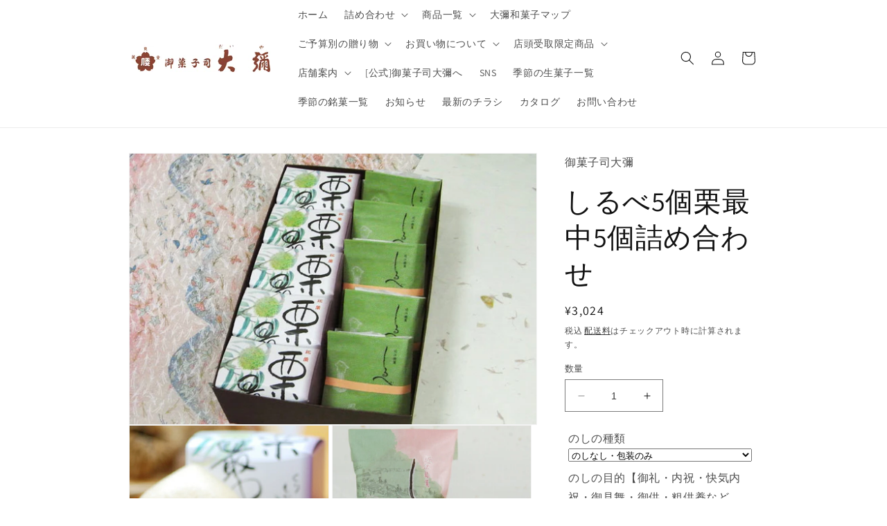

--- FILE ---
content_type: text/html; charset=utf-8
request_url: https://shop.daiya.info/products/110101158
body_size: 32323
content:
<!doctype html>
<html class="no-js" lang="ja">
  <head>
    <meta charset="utf-8">
    <meta http-equiv="X-UA-Compatible" content="IE=edge">
    <meta name="viewport" content="width=device-width,initial-scale=1">
    <meta name="theme-color" content="">
    <link rel="canonical" href="https://shop.daiya.info/products/110101158"><link rel="preconnect" href="https://fonts.shopifycdn.com" crossorigin><title>
      しるべ5個栗最中5個詰め合わせ
 &ndash; 御菓子司大彌</title>

    
      <meta name="description" content="和菓子詰め合わせ箱 法事の御供、お祝い事、内祝い、お見舞い、手土産や大切な方へのプレゼントなどにご利用下さい。熨斗やオリジナルメッセージカードもお付けします。 名称 和菓子 原材料 以下をご参照ください。 内容量 しるべ５個、栗中５個 賞味期限 最短の商品で約14日です。詳しくはこちらをご参照ください。 アレルギー 小麦・卵・乳成分・大豆 保存方法 勝負日光・高温多湿を避け冷暗所で保存してください。 製造者 株式会社大彌(だいや)滋賀県甲賀市水口町三本柳34 栄養成分表示 以下をご参照ください。 箱の大きさ 約216×146×高さ64(mm)">
    

    

<meta property="og:site_name" content="御菓子司大彌">
<meta property="og:url" content="https://shop.daiya.info/products/110101158">
<meta property="og:title" content="しるべ5個栗最中5個詰め合わせ">
<meta property="og:type" content="product">
<meta property="og:description" content="和菓子詰め合わせ箱 法事の御供、お祝い事、内祝い、お見舞い、手土産や大切な方へのプレゼントなどにご利用下さい。熨斗やオリジナルメッセージカードもお付けします。 名称 和菓子 原材料 以下をご参照ください。 内容量 しるべ５個、栗中５個 賞味期限 最短の商品で約14日です。詳しくはこちらをご参照ください。 アレルギー 小麦・卵・乳成分・大豆 保存方法 勝負日光・高温多湿を避け冷暗所で保存してください。 製造者 株式会社大彌(だいや)滋賀県甲賀市水口町三本柳34 栄養成分表示 以下をご参照ください。 箱の大きさ 約216×146×高さ64(mm)"><meta property="og:image" content="http://shop.daiya.info/cdn/shop/products/siru_kurimo.jpg?v=1623553197">
  <meta property="og:image:secure_url" content="https://shop.daiya.info/cdn/shop/products/siru_kurimo.jpg?v=1623553197">
  <meta property="og:image:width" content="650">
  <meta property="og:image:height" content="433"><meta property="og:price:amount" content="3,024">
  <meta property="og:price:currency" content="JPY"><meta name="twitter:card" content="summary_large_image">
<meta name="twitter:title" content="しるべ5個栗最中5個詰め合わせ">
<meta name="twitter:description" content="和菓子詰め合わせ箱 法事の御供、お祝い事、内祝い、お見舞い、手土産や大切な方へのプレゼントなどにご利用下さい。熨斗やオリジナルメッセージカードもお付けします。 名称 和菓子 原材料 以下をご参照ください。 内容量 しるべ５個、栗中５個 賞味期限 最短の商品で約14日です。詳しくはこちらをご参照ください。 アレルギー 小麦・卵・乳成分・大豆 保存方法 勝負日光・高温多湿を避け冷暗所で保存してください。 製造者 株式会社大彌(だいや)滋賀県甲賀市水口町三本柳34 栄養成分表示 以下をご参照ください。 箱の大きさ 約216×146×高さ64(mm)">


    <script src="//shop.daiya.info/cdn/shop/t/20/assets/constants.js?v=58251544750838685771688283904" defer="defer"></script>
    <script src="//shop.daiya.info/cdn/shop/t/20/assets/pubsub.js?v=158357773527763999511688283904" defer="defer"></script>
    <script src="//shop.daiya.info/cdn/shop/t/20/assets/global.js?v=139248116715221171191688283904" defer="defer"></script><script src="//shop.daiya.info/cdn/shop/t/20/assets/animations.js?v=114255849464433187621688283903" defer="defer"></script><script>window.performance && window.performance.mark && window.performance.mark('shopify.content_for_header.start');</script><meta name="google-site-verification" content="dapZtH1GL56Ny1IVggBjdwvOuyKEPAIV2yFeI3qKA1I">
<meta name="facebook-domain-verification" content="16g3nfmswsz3du9inenppeyay8vve4">
<meta id="shopify-digital-wallet" name="shopify-digital-wallet" content="/55986716868/digital_wallets/dialog">
<link rel="alternate" type="application/json+oembed" href="https://shop.daiya.info/products/110101158.oembed">
<script async="async" src="/checkouts/internal/preloads.js?locale=ja-JP"></script>
<script id="shopify-features" type="application/json">{"accessToken":"35d1136428e39b63a99a9f1758581646","betas":["rich-media-storefront-analytics"],"domain":"shop.daiya.info","predictiveSearch":false,"shopId":55986716868,"locale":"ja"}</script>
<script>var Shopify = Shopify || {};
Shopify.shop = "shop-daiya.myshopify.com";
Shopify.locale = "ja";
Shopify.currency = {"active":"JPY","rate":"1.0"};
Shopify.country = "JP";
Shopify.theme = {"name":"Dawn","id":131481305284,"schema_name":"Dawn","schema_version":"10.0.0","theme_store_id":887,"role":"main"};
Shopify.theme.handle = "null";
Shopify.theme.style = {"id":null,"handle":null};
Shopify.cdnHost = "shop.daiya.info/cdn";
Shopify.routes = Shopify.routes || {};
Shopify.routes.root = "/";</script>
<script type="module">!function(o){(o.Shopify=o.Shopify||{}).modules=!0}(window);</script>
<script>!function(o){function n(){var o=[];function n(){o.push(Array.prototype.slice.apply(arguments))}return n.q=o,n}var t=o.Shopify=o.Shopify||{};t.loadFeatures=n(),t.autoloadFeatures=n()}(window);</script>
<script id="shop-js-analytics" type="application/json">{"pageType":"product"}</script>
<script defer="defer" async type="module" src="//shop.daiya.info/cdn/shopifycloud/shop-js/modules/v2/client.init-shop-cart-sync_DLd17SO6.ja.esm.js"></script>
<script defer="defer" async type="module" src="//shop.daiya.info/cdn/shopifycloud/shop-js/modules/v2/chunk.common_Df7BE-Gc.esm.js"></script>
<script type="module">
  await import("//shop.daiya.info/cdn/shopifycloud/shop-js/modules/v2/client.init-shop-cart-sync_DLd17SO6.ja.esm.js");
await import("//shop.daiya.info/cdn/shopifycloud/shop-js/modules/v2/chunk.common_Df7BE-Gc.esm.js");

  window.Shopify.SignInWithShop?.initShopCartSync?.({"fedCMEnabled":true,"windoidEnabled":true});

</script>
<script>(function() {
  var isLoaded = false;
  function asyncLoad() {
    if (isLoaded) return;
    isLoaded = true;
    var urls = ["\/\/d1liekpayvooaz.cloudfront.net\/apps\/customizery\/customizery.js?shop=shop-daiya.myshopify.com"];
    for (var i = 0; i < urls.length; i++) {
      var s = document.createElement('script');
      s.type = 'text/javascript';
      s.async = true;
      s.src = urls[i];
      var x = document.getElementsByTagName('script')[0];
      x.parentNode.insertBefore(s, x);
    }
  };
  if(window.attachEvent) {
    window.attachEvent('onload', asyncLoad);
  } else {
    window.addEventListener('load', asyncLoad, false);
  }
})();</script>
<script id="__st">var __st={"a":55986716868,"offset":32400,"reqid":"5bf64417-a2f0-4b39-947b-2114ebfc2a2c-1764683291","pageurl":"shop.daiya.info\/products\/110101158","u":"52b77d6080e4","p":"product","rtyp":"product","rid":6695100645572};</script>
<script>window.ShopifyPaypalV4VisibilityTracking = true;</script>
<script id="captcha-bootstrap">!function(){'use strict';const t='contact',e='account',n='new_comment',o=[[t,t],['blogs',n],['comments',n],[t,'customer']],c=[[e,'customer_login'],[e,'guest_login'],[e,'recover_customer_password'],[e,'create_customer']],r=t=>t.map((([t,e])=>`form[action*='/${t}']:not([data-nocaptcha='true']) input[name='form_type'][value='${e}']`)).join(','),a=t=>()=>t?[...document.querySelectorAll(t)].map((t=>t.form)):[];function s(){const t=[...o],e=r(t);return a(e)}const i='password',u='form_key',d=['recaptcha-v3-token','g-recaptcha-response','h-captcha-response',i],f=()=>{try{return window.sessionStorage}catch{return}},m='__shopify_v',_=t=>t.elements[u];function p(t,e,n=!1){try{const o=window.sessionStorage,c=JSON.parse(o.getItem(e)),{data:r}=function(t){const{data:e,action:n}=t;return t[m]||n?{data:e,action:n}:{data:t,action:n}}(c);for(const[e,n]of Object.entries(r))t.elements[e]&&(t.elements[e].value=n);n&&o.removeItem(e)}catch(o){console.error('form repopulation failed',{error:o})}}const l='form_type',E='cptcha';function T(t){t.dataset[E]=!0}const w=window,h=w.document,L='Shopify',v='ce_forms',y='captcha';let A=!1;((t,e)=>{const n=(g='f06e6c50-85a8-45c8-87d0-21a2b65856fe',I='https://cdn.shopify.com/shopifycloud/storefront-forms-hcaptcha/ce_storefront_forms_captcha_hcaptcha.v1.5.2.iife.js',D={infoText:'hCaptchaによる保護',privacyText:'プライバシー',termsText:'利用規約'},(t,e,n)=>{const o=w[L][v],c=o.bindForm;if(c)return c(t,g,e,D).then(n);var r;o.q.push([[t,g,e,D],n]),r=I,A||(h.body.append(Object.assign(h.createElement('script'),{id:'captcha-provider',async:!0,src:r})),A=!0)});var g,I,D;w[L]=w[L]||{},w[L][v]=w[L][v]||{},w[L][v].q=[],w[L][y]=w[L][y]||{},w[L][y].protect=function(t,e){n(t,void 0,e),T(t)},Object.freeze(w[L][y]),function(t,e,n,w,h,L){const[v,y,A,g]=function(t,e,n){const i=e?o:[],u=t?c:[],d=[...i,...u],f=r(d),m=r(i),_=r(d.filter((([t,e])=>n.includes(e))));return[a(f),a(m),a(_),s()]}(w,h,L),I=t=>{const e=t.target;return e instanceof HTMLFormElement?e:e&&e.form},D=t=>v().includes(t);t.addEventListener('submit',(t=>{const e=I(t);if(!e)return;const n=D(e)&&!e.dataset.hcaptchaBound&&!e.dataset.recaptchaBound,o=_(e),c=g().includes(e)&&(!o||!o.value);(n||c)&&t.preventDefault(),c&&!n&&(function(t){try{if(!f())return;!function(t){const e=f();if(!e)return;const n=_(t);if(!n)return;const o=n.value;o&&e.removeItem(o)}(t);const e=Array.from(Array(32),(()=>Math.random().toString(36)[2])).join('');!function(t,e){_(t)||t.append(Object.assign(document.createElement('input'),{type:'hidden',name:u})),t.elements[u].value=e}(t,e),function(t,e){const n=f();if(!n)return;const o=[...t.querySelectorAll(`input[type='${i}']`)].map((({name:t})=>t)),c=[...d,...o],r={};for(const[a,s]of new FormData(t).entries())c.includes(a)||(r[a]=s);n.setItem(e,JSON.stringify({[m]:1,action:t.action,data:r}))}(t,e)}catch(e){console.error('failed to persist form',e)}}(e),e.submit())}));const S=(t,e)=>{t&&!t.dataset[E]&&(n(t,e.some((e=>e===t))),T(t))};for(const o of['focusin','change'])t.addEventListener(o,(t=>{const e=I(t);D(e)&&S(e,y())}));const B=e.get('form_key'),M=e.get(l),P=B&&M;t.addEventListener('DOMContentLoaded',(()=>{const t=y();if(P)for(const e of t)e.elements[l].value===M&&p(e,B);[...new Set([...A(),...v().filter((t=>'true'===t.dataset.shopifyCaptcha))])].forEach((e=>S(e,t)))}))}(h,new URLSearchParams(w.location.search),n,t,e,['guest_login'])})(!0,!0)}();</script>
<script integrity="sha256-52AcMU7V7pcBOXWImdc/TAGTFKeNjmkeM1Pvks/DTgc=" data-source-attribution="shopify.loadfeatures" defer="defer" src="//shop.daiya.info/cdn/shopifycloud/storefront/assets/storefront/load_feature-81c60534.js" crossorigin="anonymous"></script>
<script data-source-attribution="shopify.dynamic_checkout.dynamic.init">var Shopify=Shopify||{};Shopify.PaymentButton=Shopify.PaymentButton||{isStorefrontPortableWallets:!0,init:function(){window.Shopify.PaymentButton.init=function(){};var t=document.createElement("script");t.src="https://shop.daiya.info/cdn/shopifycloud/portable-wallets/latest/portable-wallets.ja.js",t.type="module",document.head.appendChild(t)}};
</script>
<script data-source-attribution="shopify.dynamic_checkout.buyer_consent">
  function portableWalletsHideBuyerConsent(e){var t=document.getElementById("shopify-buyer-consent"),n=document.getElementById("shopify-subscription-policy-button");t&&n&&(t.classList.add("hidden"),t.setAttribute("aria-hidden","true"),n.removeEventListener("click",e))}function portableWalletsShowBuyerConsent(e){var t=document.getElementById("shopify-buyer-consent"),n=document.getElementById("shopify-subscription-policy-button");t&&n&&(t.classList.remove("hidden"),t.removeAttribute("aria-hidden"),n.addEventListener("click",e))}window.Shopify?.PaymentButton&&(window.Shopify.PaymentButton.hideBuyerConsent=portableWalletsHideBuyerConsent,window.Shopify.PaymentButton.showBuyerConsent=portableWalletsShowBuyerConsent);
</script>
<script data-source-attribution="shopify.dynamic_checkout.cart.bootstrap">document.addEventListener("DOMContentLoaded",(function(){function t(){return document.querySelector("shopify-accelerated-checkout-cart, shopify-accelerated-checkout")}if(t())Shopify.PaymentButton.init();else{new MutationObserver((function(e,n){t()&&(Shopify.PaymentButton.init(),n.disconnect())})).observe(document.body,{childList:!0,subtree:!0})}}));
</script>
<script id="sections-script" data-sections="header" defer="defer" src="//shop.daiya.info/cdn/shop/t/20/compiled_assets/scripts.js?2381"></script>
<script>window.performance && window.performance.mark && window.performance.mark('shopify.content_for_header.end');</script>


    <style data-shopify>
      @font-face {
  font-family: Assistant;
  font-weight: 400;
  font-style: normal;
  font-display: swap;
  src: url("//shop.daiya.info/cdn/fonts/assistant/assistant_n4.9120912a469cad1cc292572851508ca49d12e768.woff2") format("woff2"),
       url("//shop.daiya.info/cdn/fonts/assistant/assistant_n4.6e9875ce64e0fefcd3f4446b7ec9036b3ddd2985.woff") format("woff");
}

      @font-face {
  font-family: Assistant;
  font-weight: 700;
  font-style: normal;
  font-display: swap;
  src: url("//shop.daiya.info/cdn/fonts/assistant/assistant_n7.bf44452348ec8b8efa3aa3068825305886b1c83c.woff2") format("woff2"),
       url("//shop.daiya.info/cdn/fonts/assistant/assistant_n7.0c887fee83f6b3bda822f1150b912c72da0f7b64.woff") format("woff");
}

      
      
      @font-face {
  font-family: Assistant;
  font-weight: 400;
  font-style: normal;
  font-display: swap;
  src: url("//shop.daiya.info/cdn/fonts/assistant/assistant_n4.9120912a469cad1cc292572851508ca49d12e768.woff2") format("woff2"),
       url("//shop.daiya.info/cdn/fonts/assistant/assistant_n4.6e9875ce64e0fefcd3f4446b7ec9036b3ddd2985.woff") format("woff");
}


      
        :root,
        .color-background-1 {
          --color-background: 255,255,255;
        
          --gradient-background: #ffffff;
        
        --color-foreground: 18,18,18;
        --color-shadow: 18,18,18;
        --color-button: 151,151,151;
        --color-button-text: 255,255,255;
        --color-secondary-button: 255,255,255;
        --color-secondary-button-text: 18,18,18;
        --color-link: 18,18,18;
        --color-badge-foreground: 18,18,18;
        --color-badge-background: 255,255,255;
        --color-badge-border: 18,18,18;
        --payment-terms-background-color: rgb(255 255 255);
      }
      
        
        .color-background-2 {
          --color-background: 243,243,243;
        
          --gradient-background: #f3f3f3;
        
        --color-foreground: 18,18,18;
        --color-shadow: 18,18,18;
        --color-button: 18,18,18;
        --color-button-text: 243,243,243;
        --color-secondary-button: 243,243,243;
        --color-secondary-button-text: 18,18,18;
        --color-link: 18,18,18;
        --color-badge-foreground: 18,18,18;
        --color-badge-background: 243,243,243;
        --color-badge-border: 18,18,18;
        --payment-terms-background-color: rgb(243 243 243);
      }
      
        
        .color-inverse {
          --color-background: 18,18,18;
        
          --gradient-background: #121212;
        
        --color-foreground: 255,255,255;
        --color-shadow: 0,0,0;
        --color-button: 255,255,255;
        --color-button-text: 18,18,18;
        --color-secondary-button: 18,18,18;
        --color-secondary-button-text: 255,255,255;
        --color-link: 255,255,255;
        --color-badge-foreground: 255,255,255;
        --color-badge-background: 18,18,18;
        --color-badge-border: 255,255,255;
        --payment-terms-background-color: rgb(18 18 18);
      }
      
        
        .color-accent-1 {
          --color-background: 202,202,202;
        
          --gradient-background: #cacaca;
        
        --color-foreground: 255,255,255;
        --color-shadow: 136,136,136;
        --color-button: 151,151,151;
        --color-button-text: 255,255,255;
        --color-secondary-button: 202,202,202;
        --color-secondary-button-text: 255,255,255;
        --color-link: 255,255,255;
        --color-badge-foreground: 255,255,255;
        --color-badge-background: 202,202,202;
        --color-badge-border: 255,255,255;
        --payment-terms-background-color: rgb(202 202 202);
      }
      
        
        .color-accent-2 {
          --color-background: 255,251,242;
        
          --gradient-background: #fffbf2;
        
        --color-foreground: 18,18,18;
        --color-shadow: 18,18,18;
        --color-button: 255,255,255;
        --color-button-text: 51,79,180;
        --color-secondary-button: 255,251,242;
        --color-secondary-button-text: 255,255,255;
        --color-link: 255,255,255;
        --color-badge-foreground: 18,18,18;
        --color-badge-background: 255,251,242;
        --color-badge-border: 18,18,18;
        --payment-terms-background-color: rgb(255 251 242);
      }
      

      body, .color-background-1, .color-background-2, .color-inverse, .color-accent-1, .color-accent-2 {
        color: rgba(var(--color-foreground), 0.75);
        background-color: rgb(var(--color-background));
      }

      :root {
        --font-body-family: Assistant, sans-serif;
        --font-body-style: normal;
        --font-body-weight: 400;
        --font-body-weight-bold: 700;

        --font-heading-family: Assistant, sans-serif;
        --font-heading-style: normal;
        --font-heading-weight: 400;

        --font-body-scale: 1.0;
        --font-heading-scale: 1.0;

        --media-padding: px;
        --media-border-opacity: 0.05;
        --media-border-width: 1px;
        --media-radius: 0px;
        --media-shadow-opacity: 0.0;
        --media-shadow-horizontal-offset: 0px;
        --media-shadow-vertical-offset: 0px;
        --media-shadow-blur-radius: 5px;
        --media-shadow-visible: 0;

        --page-width: 100rem;
        --page-width-margin: 0rem;

        --product-card-image-padding: 0.0rem;
        --product-card-corner-radius: 0.0rem;
        --product-card-text-alignment: left;
        --product-card-border-width: 0.0rem;
        --product-card-border-opacity: 0.1;
        --product-card-shadow-opacity: 0.0;
        --product-card-shadow-visible: 0;
        --product-card-shadow-horizontal-offset: 0.0rem;
        --product-card-shadow-vertical-offset: 0.4rem;
        --product-card-shadow-blur-radius: 0.5rem;

        --collection-card-image-padding: 0.0rem;
        --collection-card-corner-radius: 0.0rem;
        --collection-card-text-alignment: left;
        --collection-card-border-width: 0.0rem;
        --collection-card-border-opacity: 0.1;
        --collection-card-shadow-opacity: 0.0;
        --collection-card-shadow-visible: 0;
        --collection-card-shadow-horizontal-offset: 0.0rem;
        --collection-card-shadow-vertical-offset: 0.4rem;
        --collection-card-shadow-blur-radius: 0.5rem;

        --blog-card-image-padding: 0.0rem;
        --blog-card-corner-radius: 0.0rem;
        --blog-card-text-alignment: left;
        --blog-card-border-width: 0.0rem;
        --blog-card-border-opacity: 0.1;
        --blog-card-shadow-opacity: 0.0;
        --blog-card-shadow-visible: 0;
        --blog-card-shadow-horizontal-offset: 0.0rem;
        --blog-card-shadow-vertical-offset: 0.4rem;
        --blog-card-shadow-blur-radius: 0.5rem;

        --badge-corner-radius: 4.0rem;

        --popup-border-width: 1px;
        --popup-border-opacity: 0.1;
        --popup-corner-radius: 0px;
        --popup-shadow-opacity: 0.0;
        --popup-shadow-horizontal-offset: 0px;
        --popup-shadow-vertical-offset: 4px;
        --popup-shadow-blur-radius: 5px;

        --drawer-border-width: 1px;
        --drawer-border-opacity: 0.1;
        --drawer-shadow-opacity: 0.0;
        --drawer-shadow-horizontal-offset: 0px;
        --drawer-shadow-vertical-offset: 4px;
        --drawer-shadow-blur-radius: 5px;

        --spacing-sections-desktop: 0px;
        --spacing-sections-mobile: 0px;

        --grid-desktop-vertical-spacing: 8px;
        --grid-desktop-horizontal-spacing: 8px;
        --grid-mobile-vertical-spacing: 4px;
        --grid-mobile-horizontal-spacing: 4px;

        --text-boxes-border-opacity: 0.1;
        --text-boxes-border-width: 0px;
        --text-boxes-radius: 0px;
        --text-boxes-shadow-opacity: 0.0;
        --text-boxes-shadow-visible: 0;
        --text-boxes-shadow-horizontal-offset: 0px;
        --text-boxes-shadow-vertical-offset: 4px;
        --text-boxes-shadow-blur-radius: 5px;

        --buttons-radius: 0px;
        --buttons-radius-outset: 0px;
        --buttons-border-width: 1px;
        --buttons-border-opacity: 1.0;
        --buttons-shadow-opacity: 0.0;
        --buttons-shadow-visible: 0;
        --buttons-shadow-horizontal-offset: 0px;
        --buttons-shadow-vertical-offset: 4px;
        --buttons-shadow-blur-radius: 5px;
        --buttons-border-offset: 0px;

        --inputs-radius: 0px;
        --inputs-border-width: 1px;
        --inputs-border-opacity: 0.55;
        --inputs-shadow-opacity: 0.0;
        --inputs-shadow-horizontal-offset: 0px;
        --inputs-margin-offset: 0px;
        --inputs-shadow-vertical-offset: 4px;
        --inputs-shadow-blur-radius: 5px;
        --inputs-radius-outset: 0px;

        --variant-pills-radius: 40px;
        --variant-pills-border-width: 1px;
        --variant-pills-border-opacity: 0.55;
        --variant-pills-shadow-opacity: 0.0;
        --variant-pills-shadow-horizontal-offset: 0px;
        --variant-pills-shadow-vertical-offset: 4px;
        --variant-pills-shadow-blur-radius: 5px;
      }

      *,
      *::before,
      *::after {
        box-sizing: inherit;
      }

      html {
        box-sizing: border-box;
        font-size: calc(var(--font-body-scale) * 62.5%);
        height: 100%;
      }

      body {
        display: grid;
        grid-template-rows: auto auto 1fr auto;
        grid-template-columns: 100%;
        min-height: 100%;
        margin: 0;
        font-size: 1.5rem;
        letter-spacing: 0.06rem;
        line-height: calc(1 + 0.8 / var(--font-body-scale));
        font-family: var(--font-body-family);
        font-style: var(--font-body-style);
        font-weight: var(--font-body-weight);
      }

      @media screen and (min-width: 750px) {
        body {
          font-size: 1.6rem;
        }
      }
    </style>

    <link href="//shop.daiya.info/cdn/shop/t/20/assets/base.css?v=117828829876360325261688283903" rel="stylesheet" type="text/css" media="all" />
<link rel="preload" as="font" href="//shop.daiya.info/cdn/fonts/assistant/assistant_n4.9120912a469cad1cc292572851508ca49d12e768.woff2" type="font/woff2" crossorigin><link rel="preload" as="font" href="//shop.daiya.info/cdn/fonts/assistant/assistant_n4.9120912a469cad1cc292572851508ca49d12e768.woff2" type="font/woff2" crossorigin><link
        rel="stylesheet"
        href="//shop.daiya.info/cdn/shop/t/20/assets/component-predictive-search.css?v=118923337488134913561688283904"
        media="print"
        onload="this.media='all'"
      ><script>
      document.documentElement.className = document.documentElement.className.replace('no-js', 'js');
      if (Shopify.designMode) {
        document.documentElement.classList.add('shopify-design-mode');
      }
    </script>
  <!-- BEGIN app block: shopify://apps/instafeed/blocks/head-block/c447db20-095d-4a10-9725-b5977662c9d5 --><link rel="preconnect" href="https://cdn.nfcube.com/">
<link rel="preconnect" href="https://scontent.cdninstagram.com/">


  <script>
    document.addEventListener('DOMContentLoaded', function () {
      let instafeedScript = document.createElement('script');

      
        instafeedScript.src = 'https://cdn.nfcube.com/instafeed-7ce107fa87c5078cf988a97b969a2069.js';
      

      document.body.appendChild(instafeedScript);
    });
  </script>





<!-- END app block --><!-- BEGIN app block: shopify://apps//blocks/star_rating/910a1be4-9d9f-4a91-9a6d-25d87b6f52da --><script>
    var script = document.createElement('script');
    //script.src = 'https://d1rptoks75ofg9.cloudfront.net/shop-daiya.myshopify.com.js'; //ST
    script.src = 'https://d1qnl12h46g6qu.cloudfront.net/shop-daiya.myshopify.com.js';
    script.async = true;
    document.head.appendChild(script);
</script>



<!-- END app block --><link href="https://monorail-edge.shopifysvc.com" rel="dns-prefetch">
<script>(function(){if ("sendBeacon" in navigator && "performance" in window) {try {var session_token_from_headers = performance.getEntriesByType('navigation')[0].serverTiming.find(x => x.name == '_s').description;} catch {var session_token_from_headers = undefined;}var session_cookie_matches = document.cookie.match(/_shopify_s=([^;]*)/);var session_token_from_cookie = session_cookie_matches && session_cookie_matches.length === 2 ? session_cookie_matches[1] : "";var session_token = session_token_from_headers || session_token_from_cookie || "";function handle_abandonment_event(e) {var entries = performance.getEntries().filter(function(entry) {return /monorail-edge.shopifysvc.com/.test(entry.name);});if (!window.abandonment_tracked && entries.length === 0) {window.abandonment_tracked = true;var currentMs = Date.now();var navigation_start = performance.timing.navigationStart;var payload = {shop_id: 55986716868,url: window.location.href,navigation_start,duration: currentMs - navigation_start,session_token,page_type: "product"};window.navigator.sendBeacon("https://monorail-edge.shopifysvc.com/v1/produce", JSON.stringify({schema_id: "online_store_buyer_site_abandonment/1.1",payload: payload,metadata: {event_created_at_ms: currentMs,event_sent_at_ms: currentMs}}));}}window.addEventListener('pagehide', handle_abandonment_event);}}());</script>
<script id="web-pixels-manager-setup">(function e(e,d,r,n,o){if(void 0===o&&(o={}),!Boolean(null===(a=null===(i=window.Shopify)||void 0===i?void 0:i.analytics)||void 0===a?void 0:a.replayQueue)){var i,a;window.Shopify=window.Shopify||{};var t=window.Shopify;t.analytics=t.analytics||{};var s=t.analytics;s.replayQueue=[],s.publish=function(e,d,r){return s.replayQueue.push([e,d,r]),!0};try{self.performance.mark("wpm:start")}catch(e){}var l=function(){var e={modern:/Edge?\/(1{2}[4-9]|1[2-9]\d|[2-9]\d{2}|\d{4,})\.\d+(\.\d+|)|Firefox\/(1{2}[4-9]|1[2-9]\d|[2-9]\d{2}|\d{4,})\.\d+(\.\d+|)|Chrom(ium|e)\/(9{2}|\d{3,})\.\d+(\.\d+|)|(Maci|X1{2}).+ Version\/(15\.\d+|(1[6-9]|[2-9]\d|\d{3,})\.\d+)([,.]\d+|)( \(\w+\)|)( Mobile\/\w+|) Safari\/|Chrome.+OPR\/(9{2}|\d{3,})\.\d+\.\d+|(CPU[ +]OS|iPhone[ +]OS|CPU[ +]iPhone|CPU IPhone OS|CPU iPad OS)[ +]+(15[._]\d+|(1[6-9]|[2-9]\d|\d{3,})[._]\d+)([._]\d+|)|Android:?[ /-](13[3-9]|1[4-9]\d|[2-9]\d{2}|\d{4,})(\.\d+|)(\.\d+|)|Android.+Firefox\/(13[5-9]|1[4-9]\d|[2-9]\d{2}|\d{4,})\.\d+(\.\d+|)|Android.+Chrom(ium|e)\/(13[3-9]|1[4-9]\d|[2-9]\d{2}|\d{4,})\.\d+(\.\d+|)|SamsungBrowser\/([2-9]\d|\d{3,})\.\d+/,legacy:/Edge?\/(1[6-9]|[2-9]\d|\d{3,})\.\d+(\.\d+|)|Firefox\/(5[4-9]|[6-9]\d|\d{3,})\.\d+(\.\d+|)|Chrom(ium|e)\/(5[1-9]|[6-9]\d|\d{3,})\.\d+(\.\d+|)([\d.]+$|.*Safari\/(?![\d.]+ Edge\/[\d.]+$))|(Maci|X1{2}).+ Version\/(10\.\d+|(1[1-9]|[2-9]\d|\d{3,})\.\d+)([,.]\d+|)( \(\w+\)|)( Mobile\/\w+|) Safari\/|Chrome.+OPR\/(3[89]|[4-9]\d|\d{3,})\.\d+\.\d+|(CPU[ +]OS|iPhone[ +]OS|CPU[ +]iPhone|CPU IPhone OS|CPU iPad OS)[ +]+(10[._]\d+|(1[1-9]|[2-9]\d|\d{3,})[._]\d+)([._]\d+|)|Android:?[ /-](13[3-9]|1[4-9]\d|[2-9]\d{2}|\d{4,})(\.\d+|)(\.\d+|)|Mobile Safari.+OPR\/([89]\d|\d{3,})\.\d+\.\d+|Android.+Firefox\/(13[5-9]|1[4-9]\d|[2-9]\d{2}|\d{4,})\.\d+(\.\d+|)|Android.+Chrom(ium|e)\/(13[3-9]|1[4-9]\d|[2-9]\d{2}|\d{4,})\.\d+(\.\d+|)|Android.+(UC? ?Browser|UCWEB|U3)[ /]?(15\.([5-9]|\d{2,})|(1[6-9]|[2-9]\d|\d{3,})\.\d+)\.\d+|SamsungBrowser\/(5\.\d+|([6-9]|\d{2,})\.\d+)|Android.+MQ{2}Browser\/(14(\.(9|\d{2,})|)|(1[5-9]|[2-9]\d|\d{3,})(\.\d+|))(\.\d+|)|K[Aa][Ii]OS\/(3\.\d+|([4-9]|\d{2,})\.\d+)(\.\d+|)/},d=e.modern,r=e.legacy,n=navigator.userAgent;return n.match(d)?"modern":n.match(r)?"legacy":"unknown"}(),u="modern"===l?"modern":"legacy",c=(null!=n?n:{modern:"",legacy:""})[u],f=function(e){return[e.baseUrl,"/wpm","/b",e.hashVersion,"modern"===e.buildTarget?"m":"l",".js"].join("")}({baseUrl:d,hashVersion:r,buildTarget:u}),m=function(e){var d=e.version,r=e.bundleTarget,n=e.surface,o=e.pageUrl,i=e.monorailEndpoint;return{emit:function(e){var a=e.status,t=e.errorMsg,s=(new Date).getTime(),l=JSON.stringify({metadata:{event_sent_at_ms:s},events:[{schema_id:"web_pixels_manager_load/3.1",payload:{version:d,bundle_target:r,page_url:o,status:a,surface:n,error_msg:t},metadata:{event_created_at_ms:s}}]});if(!i)return console&&console.warn&&console.warn("[Web Pixels Manager] No Monorail endpoint provided, skipping logging."),!1;try{return self.navigator.sendBeacon.bind(self.navigator)(i,l)}catch(e){}var u=new XMLHttpRequest;try{return u.open("POST",i,!0),u.setRequestHeader("Content-Type","text/plain"),u.send(l),!0}catch(e){return console&&console.warn&&console.warn("[Web Pixels Manager] Got an unhandled error while logging to Monorail."),!1}}}}({version:r,bundleTarget:l,surface:e.surface,pageUrl:self.location.href,monorailEndpoint:e.monorailEndpoint});try{o.browserTarget=l,function(e){var d=e.src,r=e.async,n=void 0===r||r,o=e.onload,i=e.onerror,a=e.sri,t=e.scriptDataAttributes,s=void 0===t?{}:t,l=document.createElement("script"),u=document.querySelector("head"),c=document.querySelector("body");if(l.async=n,l.src=d,a&&(l.integrity=a,l.crossOrigin="anonymous"),s)for(var f in s)if(Object.prototype.hasOwnProperty.call(s,f))try{l.dataset[f]=s[f]}catch(e){}if(o&&l.addEventListener("load",o),i&&l.addEventListener("error",i),u)u.appendChild(l);else{if(!c)throw new Error("Did not find a head or body element to append the script");c.appendChild(l)}}({src:f,async:!0,onload:function(){if(!function(){var e,d;return Boolean(null===(d=null===(e=window.Shopify)||void 0===e?void 0:e.analytics)||void 0===d?void 0:d.initialized)}()){var d=window.webPixelsManager.init(e)||void 0;if(d){var r=window.Shopify.analytics;r.replayQueue.forEach((function(e){var r=e[0],n=e[1],o=e[2];d.publishCustomEvent(r,n,o)})),r.replayQueue=[],r.publish=d.publishCustomEvent,r.visitor=d.visitor,r.initialized=!0}}},onerror:function(){return m.emit({status:"failed",errorMsg:"".concat(f," has failed to load")})},sri:function(e){var d=/^sha384-[A-Za-z0-9+/=]+$/;return"string"==typeof e&&d.test(e)}(c)?c:"",scriptDataAttributes:o}),m.emit({status:"loading"})}catch(e){m.emit({status:"failed",errorMsg:(null==e?void 0:e.message)||"Unknown error"})}}})({shopId: 55986716868,storefrontBaseUrl: "https://shop.daiya.info",extensionsBaseUrl: "https://extensions.shopifycdn.com/cdn/shopifycloud/web-pixels-manager",monorailEndpoint: "https://monorail-edge.shopifysvc.com/unstable/produce_batch",surface: "storefront-renderer",enabledBetaFlags: ["2dca8a86"],webPixelsConfigList: [{"id":"570458308","configuration":"{\"config\":\"{\\\"pixel_id\\\":\\\"G-V92W220GLT\\\",\\\"target_country\\\":\\\"JP\\\",\\\"gtag_events\\\":[{\\\"type\\\":\\\"search\\\",\\\"action_label\\\":\\\"G-V92W220GLT\\\"},{\\\"type\\\":\\\"begin_checkout\\\",\\\"action_label\\\":\\\"G-V92W220GLT\\\"},{\\\"type\\\":\\\"view_item\\\",\\\"action_label\\\":[\\\"G-V92W220GLT\\\",\\\"MC-JHRK8VCWVE\\\"]},{\\\"type\\\":\\\"purchase\\\",\\\"action_label\\\":[\\\"G-V92W220GLT\\\",\\\"MC-JHRK8VCWVE\\\"]},{\\\"type\\\":\\\"page_view\\\",\\\"action_label\\\":[\\\"G-V92W220GLT\\\",\\\"MC-JHRK8VCWVE\\\"]},{\\\"type\\\":\\\"add_payment_info\\\",\\\"action_label\\\":\\\"G-V92W220GLT\\\"},{\\\"type\\\":\\\"add_to_cart\\\",\\\"action_label\\\":\\\"G-V92W220GLT\\\"}],\\\"enable_monitoring_mode\\\":false}\"}","eventPayloadVersion":"v1","runtimeContext":"OPEN","scriptVersion":"b2a88bafab3e21179ed38636efcd8a93","type":"APP","apiClientId":1780363,"privacyPurposes":[],"dataSharingAdjustments":{"protectedCustomerApprovalScopes":["read_customer_address","read_customer_email","read_customer_name","read_customer_personal_data","read_customer_phone"]}},{"id":"270368964","configuration":"{\"pixel_id\":\"388344833513269\",\"pixel_type\":\"facebook_pixel\",\"metaapp_system_user_token\":\"-\"}","eventPayloadVersion":"v1","runtimeContext":"OPEN","scriptVersion":"ca16bc87fe92b6042fbaa3acc2fbdaa6","type":"APP","apiClientId":2329312,"privacyPurposes":["ANALYTICS","MARKETING","SALE_OF_DATA"],"dataSharingAdjustments":{"protectedCustomerApprovalScopes":["read_customer_address","read_customer_email","read_customer_name","read_customer_personal_data","read_customer_phone"]}},{"id":"shopify-app-pixel","configuration":"{}","eventPayloadVersion":"v1","runtimeContext":"STRICT","scriptVersion":"0450","apiClientId":"shopify-pixel","type":"APP","privacyPurposes":["ANALYTICS","MARKETING"]},{"id":"shopify-custom-pixel","eventPayloadVersion":"v1","runtimeContext":"LAX","scriptVersion":"0450","apiClientId":"shopify-pixel","type":"CUSTOM","privacyPurposes":["ANALYTICS","MARKETING"]}],isMerchantRequest: false,initData: {"shop":{"name":"御菓子司大彌","paymentSettings":{"currencyCode":"JPY"},"myshopifyDomain":"shop-daiya.myshopify.com","countryCode":"JP","storefrontUrl":"https:\/\/shop.daiya.info"},"customer":null,"cart":null,"checkout":null,"productVariants":[{"price":{"amount":3024.0,"currencyCode":"JPY"},"product":{"title":"しるべ5個栗最中5個詰め合わせ","vendor":"御菓子司大彌","id":"6695100645572","untranslatedTitle":"しるべ5個栗最中5個詰め合わせ","url":"\/products\/110101158","type":"銘菓"},"id":"39932085698756","image":{"src":"\/\/shop.daiya.info\/cdn\/shop\/products\/siru_kurimo.jpg?v=1623553197"},"sku":"10000641","title":"Default Title","untranslatedTitle":"Default Title"}],"purchasingCompany":null},},"https://shop.daiya.info/cdn","ae1676cfwd2530674p4253c800m34e853cb",{"modern":"","legacy":""},{"shopId":"55986716868","storefrontBaseUrl":"https:\/\/shop.daiya.info","extensionBaseUrl":"https:\/\/extensions.shopifycdn.com\/cdn\/shopifycloud\/web-pixels-manager","surface":"storefront-renderer","enabledBetaFlags":"[\"2dca8a86\"]","isMerchantRequest":"false","hashVersion":"ae1676cfwd2530674p4253c800m34e853cb","publish":"custom","events":"[[\"page_viewed\",{}],[\"product_viewed\",{\"productVariant\":{\"price\":{\"amount\":3024.0,\"currencyCode\":\"JPY\"},\"product\":{\"title\":\"しるべ5個栗最中5個詰め合わせ\",\"vendor\":\"御菓子司大彌\",\"id\":\"6695100645572\",\"untranslatedTitle\":\"しるべ5個栗最中5個詰め合わせ\",\"url\":\"\/products\/110101158\",\"type\":\"銘菓\"},\"id\":\"39932085698756\",\"image\":{\"src\":\"\/\/shop.daiya.info\/cdn\/shop\/products\/siru_kurimo.jpg?v=1623553197\"},\"sku\":\"10000641\",\"title\":\"Default Title\",\"untranslatedTitle\":\"Default Title\"}}]]"});</script><script>
  window.ShopifyAnalytics = window.ShopifyAnalytics || {};
  window.ShopifyAnalytics.meta = window.ShopifyAnalytics.meta || {};
  window.ShopifyAnalytics.meta.currency = 'JPY';
  var meta = {"product":{"id":6695100645572,"gid":"gid:\/\/shopify\/Product\/6695100645572","vendor":"御菓子司大彌","type":"銘菓","variants":[{"id":39932085698756,"price":302400,"name":"しるべ5個栗最中5個詰め合わせ","public_title":null,"sku":"10000641"}],"remote":false},"page":{"pageType":"product","resourceType":"product","resourceId":6695100645572}};
  for (var attr in meta) {
    window.ShopifyAnalytics.meta[attr] = meta[attr];
  }
</script>
<script class="analytics">
  (function () {
    var customDocumentWrite = function(content) {
      var jquery = null;

      if (window.jQuery) {
        jquery = window.jQuery;
      } else if (window.Checkout && window.Checkout.$) {
        jquery = window.Checkout.$;
      }

      if (jquery) {
        jquery('body').append(content);
      }
    };

    var hasLoggedConversion = function(token) {
      if (token) {
        return document.cookie.indexOf('loggedConversion=' + token) !== -1;
      }
      return false;
    }

    var setCookieIfConversion = function(token) {
      if (token) {
        var twoMonthsFromNow = new Date(Date.now());
        twoMonthsFromNow.setMonth(twoMonthsFromNow.getMonth() + 2);

        document.cookie = 'loggedConversion=' + token + '; expires=' + twoMonthsFromNow;
      }
    }

    var trekkie = window.ShopifyAnalytics.lib = window.trekkie = window.trekkie || [];
    if (trekkie.integrations) {
      return;
    }
    trekkie.methods = [
      'identify',
      'page',
      'ready',
      'track',
      'trackForm',
      'trackLink'
    ];
    trekkie.factory = function(method) {
      return function() {
        var args = Array.prototype.slice.call(arguments);
        args.unshift(method);
        trekkie.push(args);
        return trekkie;
      };
    };
    for (var i = 0; i < trekkie.methods.length; i++) {
      var key = trekkie.methods[i];
      trekkie[key] = trekkie.factory(key);
    }
    trekkie.load = function(config) {
      trekkie.config = config || {};
      trekkie.config.initialDocumentCookie = document.cookie;
      var first = document.getElementsByTagName('script')[0];
      var script = document.createElement('script');
      script.type = 'text/javascript';
      script.onerror = function(e) {
        var scriptFallback = document.createElement('script');
        scriptFallback.type = 'text/javascript';
        scriptFallback.onerror = function(error) {
                var Monorail = {
      produce: function produce(monorailDomain, schemaId, payload) {
        var currentMs = new Date().getTime();
        var event = {
          schema_id: schemaId,
          payload: payload,
          metadata: {
            event_created_at_ms: currentMs,
            event_sent_at_ms: currentMs
          }
        };
        return Monorail.sendRequest("https://" + monorailDomain + "/v1/produce", JSON.stringify(event));
      },
      sendRequest: function sendRequest(endpointUrl, payload) {
        // Try the sendBeacon API
        if (window && window.navigator && typeof window.navigator.sendBeacon === 'function' && typeof window.Blob === 'function' && !Monorail.isIos12()) {
          var blobData = new window.Blob([payload], {
            type: 'text/plain'
          });

          if (window.navigator.sendBeacon(endpointUrl, blobData)) {
            return true;
          } // sendBeacon was not successful

        } // XHR beacon

        var xhr = new XMLHttpRequest();

        try {
          xhr.open('POST', endpointUrl);
          xhr.setRequestHeader('Content-Type', 'text/plain');
          xhr.send(payload);
        } catch (e) {
          console.log(e);
        }

        return false;
      },
      isIos12: function isIos12() {
        return window.navigator.userAgent.lastIndexOf('iPhone; CPU iPhone OS 12_') !== -1 || window.navigator.userAgent.lastIndexOf('iPad; CPU OS 12_') !== -1;
      }
    };
    Monorail.produce('monorail-edge.shopifysvc.com',
      'trekkie_storefront_load_errors/1.1',
      {shop_id: 55986716868,
      theme_id: 131481305284,
      app_name: "storefront",
      context_url: window.location.href,
      source_url: "//shop.daiya.info/cdn/s/trekkie.storefront.3c703df509f0f96f3237c9daa54e2777acf1a1dd.min.js"});

        };
        scriptFallback.async = true;
        scriptFallback.src = '//shop.daiya.info/cdn/s/trekkie.storefront.3c703df509f0f96f3237c9daa54e2777acf1a1dd.min.js';
        first.parentNode.insertBefore(scriptFallback, first);
      };
      script.async = true;
      script.src = '//shop.daiya.info/cdn/s/trekkie.storefront.3c703df509f0f96f3237c9daa54e2777acf1a1dd.min.js';
      first.parentNode.insertBefore(script, first);
    };
    trekkie.load(
      {"Trekkie":{"appName":"storefront","development":false,"defaultAttributes":{"shopId":55986716868,"isMerchantRequest":null,"themeId":131481305284,"themeCityHash":"8326006437825635635","contentLanguage":"ja","currency":"JPY","eventMetadataId":"aef7832c-0496-4004-94ef-98c956a30032"},"isServerSideCookieWritingEnabled":true,"monorailRegion":"shop_domain","enabledBetaFlags":["f0df213a"]},"Session Attribution":{},"S2S":{"facebookCapiEnabled":true,"source":"trekkie-storefront-renderer","apiClientId":580111}}
    );

    var loaded = false;
    trekkie.ready(function() {
      if (loaded) return;
      loaded = true;

      window.ShopifyAnalytics.lib = window.trekkie;

      var originalDocumentWrite = document.write;
      document.write = customDocumentWrite;
      try { window.ShopifyAnalytics.merchantGoogleAnalytics.call(this); } catch(error) {};
      document.write = originalDocumentWrite;

      window.ShopifyAnalytics.lib.page(null,{"pageType":"product","resourceType":"product","resourceId":6695100645572,"shopifyEmitted":true});

      var match = window.location.pathname.match(/checkouts\/(.+)\/(thank_you|post_purchase)/)
      var token = match? match[1]: undefined;
      if (!hasLoggedConversion(token)) {
        setCookieIfConversion(token);
        window.ShopifyAnalytics.lib.track("Viewed Product",{"currency":"JPY","variantId":39932085698756,"productId":6695100645572,"productGid":"gid:\/\/shopify\/Product\/6695100645572","name":"しるべ5個栗最中5個詰め合わせ","price":"3024","sku":"10000641","brand":"御菓子司大彌","variant":null,"category":"銘菓","nonInteraction":true,"remote":false},undefined,undefined,{"shopifyEmitted":true});
      window.ShopifyAnalytics.lib.track("monorail:\/\/trekkie_storefront_viewed_product\/1.1",{"currency":"JPY","variantId":39932085698756,"productId":6695100645572,"productGid":"gid:\/\/shopify\/Product\/6695100645572","name":"しるべ5個栗最中5個詰め合わせ","price":"3024","sku":"10000641","brand":"御菓子司大彌","variant":null,"category":"銘菓","nonInteraction":true,"remote":false,"referer":"https:\/\/shop.daiya.info\/products\/110101158"});
      }
    });


        var eventsListenerScript = document.createElement('script');
        eventsListenerScript.async = true;
        eventsListenerScript.src = "//shop.daiya.info/cdn/shopifycloud/storefront/assets/shop_events_listener-3da45d37.js";
        document.getElementsByTagName('head')[0].appendChild(eventsListenerScript);

})();</script>
<script
  defer
  src="https://shop.daiya.info/cdn/shopifycloud/perf-kit/shopify-perf-kit-2.1.2.min.js"
  data-application="storefront-renderer"
  data-shop-id="55986716868"
  data-render-region="gcp-us-east1"
  data-page-type="product"
  data-theme-instance-id="131481305284"
  data-theme-name="Dawn"
  data-theme-version="10.0.0"
  data-monorail-region="shop_domain"
  data-resource-timing-sampling-rate="10"
  data-shs="true"
  data-shs-beacon="true"
  data-shs-export-with-fetch="true"
  data-shs-logs-sample-rate="1"
></script>
</head>

  <body class="gradient animate--hover-default">
    <a class="skip-to-content-link button visually-hidden" href="#MainContent">
      コンテンツに進む
    </a><!-- BEGIN sections: header-group -->
<div id="shopify-section-sections--15912343503044__announcement-bar" class="shopify-section shopify-section-group-header-group announcement-bar-section"><link href="//shop.daiya.info/cdn/shop/t/20/assets/component-slideshow.css?v=83743227411799112781688283904" rel="stylesheet" type="text/css" media="all" />
<link href="//shop.daiya.info/cdn/shop/t/20/assets/component-slider.css?v=142503135496229589681688283904" rel="stylesheet" type="text/css" media="all" />

<div
  class="utility-bar color-background-1 gradient utility-bar--bottom-border"
  
></div>


</div><div id="shopify-section-sections--15912343503044__header" class="shopify-section shopify-section-group-header-group section-header"><link rel="stylesheet" href="//shop.daiya.info/cdn/shop/t/20/assets/component-list-menu.css?v=151968516119678728991688283903" media="print" onload="this.media='all'">
<link rel="stylesheet" href="//shop.daiya.info/cdn/shop/t/20/assets/component-search.css?v=130382253973794904871688283904" media="print" onload="this.media='all'">
<link rel="stylesheet" href="//shop.daiya.info/cdn/shop/t/20/assets/component-menu-drawer.css?v=160161990486659892291688283903" media="print" onload="this.media='all'">
<link rel="stylesheet" href="//shop.daiya.info/cdn/shop/t/20/assets/component-cart-notification.css?v=54116361853792938221688283903" media="print" onload="this.media='all'">
<link rel="stylesheet" href="//shop.daiya.info/cdn/shop/t/20/assets/component-cart-items.css?v=4628327769354762111688283903" media="print" onload="this.media='all'"><link rel="stylesheet" href="//shop.daiya.info/cdn/shop/t/20/assets/component-price.css?v=65402837579211014041688283904" media="print" onload="this.media='all'">
  <link rel="stylesheet" href="//shop.daiya.info/cdn/shop/t/20/assets/component-loading-overlay.css?v=43236910203777044501688283903" media="print" onload="this.media='all'"><noscript><link href="//shop.daiya.info/cdn/shop/t/20/assets/component-list-menu.css?v=151968516119678728991688283903" rel="stylesheet" type="text/css" media="all" /></noscript>
<noscript><link href="//shop.daiya.info/cdn/shop/t/20/assets/component-search.css?v=130382253973794904871688283904" rel="stylesheet" type="text/css" media="all" /></noscript>
<noscript><link href="//shop.daiya.info/cdn/shop/t/20/assets/component-menu-drawer.css?v=160161990486659892291688283903" rel="stylesheet" type="text/css" media="all" /></noscript>
<noscript><link href="//shop.daiya.info/cdn/shop/t/20/assets/component-cart-notification.css?v=54116361853792938221688283903" rel="stylesheet" type="text/css" media="all" /></noscript>
<noscript><link href="//shop.daiya.info/cdn/shop/t/20/assets/component-cart-items.css?v=4628327769354762111688283903" rel="stylesheet" type="text/css" media="all" /></noscript>

<style>
  header-drawer {
    justify-self: start;
    margin-left: -1.2rem;
  }@media screen and (min-width: 990px) {
      header-drawer {
        display: none;
      }
    }.menu-drawer-container {
    display: flex;
  }

  .list-menu {
    list-style: none;
    padding: 0;
    margin: 0;
  }

  .list-menu--inline {
    display: inline-flex;
    flex-wrap: wrap;
  }

  summary.list-menu__item {
    padding-right: 2.7rem;
  }

  .list-menu__item {
    display: flex;
    align-items: center;
    line-height: calc(1 + 0.3 / var(--font-body-scale));
  }

  .list-menu__item--link {
    text-decoration: none;
    padding-bottom: 1rem;
    padding-top: 1rem;
    line-height: calc(1 + 0.8 / var(--font-body-scale));
  }

  @media screen and (min-width: 750px) {
    .list-menu__item--link {
      padding-bottom: 0.5rem;
      padding-top: 0.5rem;
    }
  }
</style><style data-shopify>.header {
    padding-top: 0px;
    padding-bottom: 8px;
  }

  .section-header {
    position: sticky; /* This is for fixing a Safari z-index issue. PR #2147 */
    margin-bottom: 0px;
  }

  @media screen and (min-width: 750px) {
    .section-header {
      margin-bottom: 0px;
    }
  }

  @media screen and (min-width: 990px) {
    .header {
      padding-top: 0px;
      padding-bottom: 16px;
    }
  }</style><script src="//shop.daiya.info/cdn/shop/t/20/assets/details-disclosure.js?v=13653116266235556501688283904" defer="defer"></script>
<script src="//shop.daiya.info/cdn/shop/t/20/assets/details-modal.js?v=25581673532751508451688283904" defer="defer"></script>
<script src="//shop.daiya.info/cdn/shop/t/20/assets/cart-notification.js?v=133508293167896966491688283903" defer="defer"></script>
<script src="//shop.daiya.info/cdn/shop/t/20/assets/search-form.js?v=133129549252120666541688283904" defer="defer"></script><svg xmlns="http://www.w3.org/2000/svg" class="hidden">
  <symbol id="icon-search" viewbox="0 0 18 19" fill="none">
    <path fill-rule="evenodd" clip-rule="evenodd" d="M11.03 11.68A5.784 5.784 0 112.85 3.5a5.784 5.784 0 018.18 8.18zm.26 1.12a6.78 6.78 0 11.72-.7l5.4 5.4a.5.5 0 11-.71.7l-5.41-5.4z" fill="currentColor"/>
  </symbol>

  <symbol id="icon-reset" class="icon icon-close"  fill="none" viewBox="0 0 18 18" stroke="currentColor">
    <circle r="8.5" cy="9" cx="9" stroke-opacity="0.2"/>
    <path d="M6.82972 6.82915L1.17193 1.17097" stroke-linecap="round" stroke-linejoin="round" transform="translate(5 5)"/>
    <path d="M1.22896 6.88502L6.77288 1.11523" stroke-linecap="round" stroke-linejoin="round" transform="translate(5 5)"/>
  </symbol>

  <symbol id="icon-close" class="icon icon-close" fill="none" viewBox="0 0 18 17">
    <path d="M.865 15.978a.5.5 0 00.707.707l7.433-7.431 7.579 7.282a.501.501 0 00.846-.37.5.5 0 00-.153-.351L9.712 8.546l7.417-7.416a.5.5 0 10-.707-.708L8.991 7.853 1.413.573a.5.5 0 10-.693.72l7.563 7.268-7.418 7.417z" fill="currentColor">
  </symbol>
</svg><sticky-header data-sticky-type="on-scroll-up" class="header-wrapper color-background-1 gradient header-wrapper--border-bottom"><header class="header header--middle-left header--mobile-center page-width header--has-menu header--has-social header--has-account">

<header-drawer data-breakpoint="tablet">
  <details id="Details-menu-drawer-container" class="menu-drawer-container">
    <summary
      class="header__icon header__icon--menu header__icon--summary link focus-inset"
      aria-label="メニュー"
    >
      <span>
        <svg
  xmlns="http://www.w3.org/2000/svg"
  aria-hidden="true"
  focusable="false"
  class="icon icon-hamburger"
  fill="none"
  viewBox="0 0 18 16"
>
  <path d="M1 .5a.5.5 0 100 1h15.71a.5.5 0 000-1H1zM.5 8a.5.5 0 01.5-.5h15.71a.5.5 0 010 1H1A.5.5 0 01.5 8zm0 7a.5.5 0 01.5-.5h15.71a.5.5 0 010 1H1a.5.5 0 01-.5-.5z" fill="currentColor">
</svg>

        <svg
  xmlns="http://www.w3.org/2000/svg"
  aria-hidden="true"
  focusable="false"
  class="icon icon-close"
  fill="none"
  viewBox="0 0 18 17"
>
  <path d="M.865 15.978a.5.5 0 00.707.707l7.433-7.431 7.579 7.282a.501.501 0 00.846-.37.5.5 0 00-.153-.351L9.712 8.546l7.417-7.416a.5.5 0 10-.707-.708L8.991 7.853 1.413.573a.5.5 0 10-.693.72l7.563 7.268-7.418 7.417z" fill="currentColor">
</svg>

      </span>
    </summary>
    <div id="menu-drawer" class="gradient menu-drawer motion-reduce">
      <div class="menu-drawer__inner-container">
        <div class="menu-drawer__navigation-container">
          <nav class="menu-drawer__navigation">
            <ul class="menu-drawer__menu has-submenu list-menu" role="list"><li><a
                      id="HeaderDrawer-ホーム"
                      href="/"
                      class="menu-drawer__menu-item list-menu__item link link--text focus-inset"
                      
                    >
                      ホーム
                    </a></li><li><details id="Details-menu-drawer-menu-item-2">
                      <summary
                        id="HeaderDrawer-詰め合わせ"
                        class="menu-drawer__menu-item list-menu__item link link--text focus-inset"
                      >
                        詰め合わせ
                        <svg
  viewBox="0 0 14 10"
  fill="none"
  aria-hidden="true"
  focusable="false"
  class="icon icon-arrow"
  xmlns="http://www.w3.org/2000/svg"
>
  <path fill-rule="evenodd" clip-rule="evenodd" d="M8.537.808a.5.5 0 01.817-.162l4 4a.5.5 0 010 .708l-4 4a.5.5 0 11-.708-.708L11.793 5.5H1a.5.5 0 010-1h10.793L8.646 1.354a.5.5 0 01-.109-.546z" fill="currentColor">
</svg>

                        <svg aria-hidden="true" focusable="false" class="icon icon-caret" viewBox="0 0 10 6">
  <path fill-rule="evenodd" clip-rule="evenodd" d="M9.354.646a.5.5 0 00-.708 0L5 4.293 1.354.646a.5.5 0 00-.708.708l4 4a.5.5 0 00.708 0l4-4a.5.5 0 000-.708z" fill="currentColor">
</svg>

                      </summary>
                      <div
                        id="link-詰め合わせ"
                        class="menu-drawer__submenu has-submenu gradient motion-reduce"
                        tabindex="-1"
                      >
                        <div class="menu-drawer__inner-submenu">
                          <button class="menu-drawer__close-button link link--text focus-inset" aria-expanded="true">
                            <svg
  viewBox="0 0 14 10"
  fill="none"
  aria-hidden="true"
  focusable="false"
  class="icon icon-arrow"
  xmlns="http://www.w3.org/2000/svg"
>
  <path fill-rule="evenodd" clip-rule="evenodd" d="M8.537.808a.5.5 0 01.817-.162l4 4a.5.5 0 010 .708l-4 4a.5.5 0 11-.708-.708L11.793 5.5H1a.5.5 0 010-1h10.793L8.646 1.354a.5.5 0 01-.109-.546z" fill="currentColor">
</svg>

                            詰め合わせ
                          </button>
                          <ul class="menu-drawer__menu list-menu" role="list" tabindex="-1"><li><a
                                    id="HeaderDrawer-詰め合わせ-秋冬ギフト-お歳暮"
                                    href="/collections/oseibo"
                                    class="menu-drawer__menu-item link link--text list-menu__item focus-inset"
                                    
                                  >
                                    秋冬ギフト・お歳暮
                                  </a></li><li><a
                                    id="HeaderDrawer-詰め合わせ-お年賀特集"
                                    href="/collections/onenga"
                                    class="menu-drawer__menu-item link link--text list-menu__item focus-inset"
                                    
                                  >
                                    お年賀特集
                                  </a></li><li><a
                                    id="HeaderDrawer-詰め合わせ-栗づくし詰め合わせ"
                                    href="/collections/kuridukushi"
                                    class="menu-drawer__menu-item link link--text list-menu__item focus-inset"
                                    
                                  >
                                    栗づくし詰め合わせ
                                  </a></li><li><a
                                    id="HeaderDrawer-詰め合わせ-法事のお供えなどに"
                                    href="/collections/tyouzibutuzinookurimono"
                                    class="menu-drawer__menu-item link link--text list-menu__item focus-inset"
                                    
                                  >
                                    法事のお供えなどに
                                  </a></li><li><a
                                    id="HeaderDrawer-詰め合わせ-誕生日プレゼントに"
                                    href="/collections/happybirthday"
                                    class="menu-drawer__menu-item link link--text list-menu__item focus-inset"
                                    
                                  >
                                    誕生日プレゼントに
                                  </a></li><li><a
                                    id="HeaderDrawer-詰め合わせ-色々な種類を少しずつ"
                                    href="/collections/ajisasobi"
                                    class="menu-drawer__menu-item link link--text list-menu__item focus-inset"
                                    
                                  >
                                    色々な種類を少しずつ
                                  </a></li><li><a
                                    id="HeaderDrawer-詰め合わせ-プチギフト"
                                    href="/collections/%E3%83%97%E3%83%81%E3%82%AE%E3%83%95%E3%83%88"
                                    class="menu-drawer__menu-item link link--text list-menu__item focus-inset"
                                    
                                  >
                                    プチギフト
                                  </a></li><li><a
                                    id="HeaderDrawer-詰め合わせ-詰合せ-七転八起"
                                    href="/collections/nanakorobiyaokitumeawase"
                                    class="menu-drawer__menu-item link link--text list-menu__item focus-inset"
                                    
                                  >
                                    詰合せ『七転八起』
                                  </a></li><li><a
                                    id="HeaderDrawer-詰め合わせ-詰合せ-近江商人"
                                    href="/collections/ohmisyounintumeawase"
                                    class="menu-drawer__menu-item link link--text list-menu__item focus-inset"
                                    
                                  >
                                    詰合せ『近江商人』
                                  </a></li><li><a
                                    id="HeaderDrawer-詰め合わせ-詰合せ-煉羊羹"
                                    href="/collections/neriyoukantumeawase"
                                    class="menu-drawer__menu-item link link--text list-menu__item focus-inset"
                                    
                                  >
                                    詰合せ『煉羊羹』
                                  </a></li><li><a
                                    id="HeaderDrawer-詰め合わせ-ギフト-詰め合わせ"
                                    href="/collections/gift"
                                    class="menu-drawer__menu-item link link--text list-menu__item focus-inset"
                                    
                                  >
                                    ギフト・詰め合わせ
                                  </a></li><li><a
                                    id="HeaderDrawer-詰め合わせ-カスタマイズ箱"
                                    href="/collections/customize"
                                    class="menu-drawer__menu-item link link--text list-menu__item focus-inset"
                                    
                                  >
                                    カスタマイズ箱
                                  </a></li></ul>
                        </div>
                      </div>
                    </details></li><li><details id="Details-menu-drawer-menu-item-3">
                      <summary
                        id="HeaderDrawer-商品一覧"
                        class="menu-drawer__menu-item list-menu__item link link--text focus-inset"
                      >
                        商品一覧
                        <svg
  viewBox="0 0 14 10"
  fill="none"
  aria-hidden="true"
  focusable="false"
  class="icon icon-arrow"
  xmlns="http://www.w3.org/2000/svg"
>
  <path fill-rule="evenodd" clip-rule="evenodd" d="M8.537.808a.5.5 0 01.817-.162l4 4a.5.5 0 010 .708l-4 4a.5.5 0 11-.708-.708L11.793 5.5H1a.5.5 0 010-1h10.793L8.646 1.354a.5.5 0 01-.109-.546z" fill="currentColor">
</svg>

                        <svg aria-hidden="true" focusable="false" class="icon icon-caret" viewBox="0 0 10 6">
  <path fill-rule="evenodd" clip-rule="evenodd" d="M9.354.646a.5.5 0 00-.708 0L5 4.293 1.354.646a.5.5 0 00-.708.708l4 4a.5.5 0 00.708 0l4-4a.5.5 0 000-.708z" fill="currentColor">
</svg>

                      </summary>
                      <div
                        id="link-商品一覧"
                        class="menu-drawer__submenu has-submenu gradient motion-reduce"
                        tabindex="-1"
                      >
                        <div class="menu-drawer__inner-submenu">
                          <button class="menu-drawer__close-button link link--text focus-inset" aria-expanded="true">
                            <svg
  viewBox="0 0 14 10"
  fill="none"
  aria-hidden="true"
  focusable="false"
  class="icon icon-arrow"
  xmlns="http://www.w3.org/2000/svg"
>
  <path fill-rule="evenodd" clip-rule="evenodd" d="M8.537.808a.5.5 0 01.817-.162l4 4a.5.5 0 010 .708l-4 4a.5.5 0 11-.708-.708L11.793 5.5H1a.5.5 0 010-1h10.793L8.646 1.354a.5.5 0 01-.109-.546z" fill="currentColor">
</svg>

                            商品一覧
                          </button>
                          <ul class="menu-drawer__menu list-menu" role="list" tabindex="-1"><li><details id="Details-menu-drawer-商品一覧-季節銘菓">
                                    <summary
                                      id="HeaderDrawer-商品一覧-季節銘菓"
                                      class="menu-drawer__menu-item link link--text list-menu__item focus-inset"
                                    >
                                      季節銘菓
                                      <svg
  viewBox="0 0 14 10"
  fill="none"
  aria-hidden="true"
  focusable="false"
  class="icon icon-arrow"
  xmlns="http://www.w3.org/2000/svg"
>
  <path fill-rule="evenodd" clip-rule="evenodd" d="M8.537.808a.5.5 0 01.817-.162l4 4a.5.5 0 010 .708l-4 4a.5.5 0 11-.708-.708L11.793 5.5H1a.5.5 0 010-1h10.793L8.646 1.354a.5.5 0 01-.109-.546z" fill="currentColor">
</svg>

                                      <svg aria-hidden="true" focusable="false" class="icon icon-caret" viewBox="0 0 10 6">
  <path fill-rule="evenodd" clip-rule="evenodd" d="M9.354.646a.5.5 0 00-.708 0L5 4.293 1.354.646a.5.5 0 00-.708.708l4 4a.5.5 0 00.708 0l4-4a.5.5 0 000-.708z" fill="currentColor">
</svg>

                                    </summary>
                                    <div
                                      id="childlink-季節銘菓"
                                      class="menu-drawer__submenu has-submenu gradient motion-reduce"
                                    >
                                      <button
                                        class="menu-drawer__close-button link link--text focus-inset"
                                        aria-expanded="true"
                                      >
                                        <svg
  viewBox="0 0 14 10"
  fill="none"
  aria-hidden="true"
  focusable="false"
  class="icon icon-arrow"
  xmlns="http://www.w3.org/2000/svg"
>
  <path fill-rule="evenodd" clip-rule="evenodd" d="M8.537.808a.5.5 0 01.817-.162l4 4a.5.5 0 010 .708l-4 4a.5.5 0 11-.708-.708L11.793 5.5H1a.5.5 0 010-1h10.793L8.646 1.354a.5.5 0 01-.109-.546z" fill="currentColor">
</svg>

                                        季節銘菓
                                      </button>
                                      <ul
                                        class="menu-drawer__menu list-menu"
                                        role="list"
                                        tabindex="-1"
                                      ><li>
                                            <a
                                              id="HeaderDrawer-商品一覧-季節銘菓-ひのえ午"
                                              href="/products/etoka"
                                              class="menu-drawer__menu-item link link--text list-menu__item focus-inset"
                                              
                                            >
                                              ひのえ午
                                            </a>
                                          </li><li>
                                            <a
                                              id="HeaderDrawer-商品一覧-季節銘菓-迎春どら焼き-午"
                                              href="/products/geisyundorayaki"
                                              class="menu-drawer__menu-item link link--text list-menu__item focus-inset"
                                              
                                            >
                                              迎春どら焼き 午
                                            </a>
                                          </li><li>
                                            <a
                                              id="HeaderDrawer-商品一覧-季節銘菓-新春菓-午"
                                              href="/products/sinsyunka"
                                              class="menu-drawer__menu-item link link--text list-menu__item focus-inset"
                                              
                                            >
                                              新春菓 午
                                            </a>
                                          </li><li>
                                            <a
                                              id="HeaderDrawer-商品一覧-季節銘菓-maru"
                                              href="/products/maru"
                                              class="menu-drawer__menu-item link link--text list-menu__item focus-inset"
                                              
                                            >
                                              MARU
                                            </a>
                                          </li><li>
                                            <a
                                              id="HeaderDrawer-商品一覧-季節銘菓-すいーとぽてと"
                                              href="/products/sweetpotato"
                                              class="menu-drawer__menu-item link link--text list-menu__item focus-inset"
                                              
                                            >
                                              すいーとぽてと
                                            </a>
                                          </li><li>
                                            <a
                                              id="HeaderDrawer-商品一覧-季節銘菓-甲賀流忍"
                                              href="/products/shinobi"
                                              class="menu-drawer__menu-item link link--text list-menu__item focus-inset"
                                              
                                            >
                                              甲賀流忍
                                            </a>
                                          </li><li>
                                            <a
                                              id="HeaderDrawer-商品一覧-季節銘菓-珠の栗"
                                              href="/products/tamanokuri"
                                              class="menu-drawer__menu-item link link--text list-menu__item focus-inset"
                                              
                                            >
                                              珠の栗
                                            </a>
                                          </li><li>
                                            <a
                                              id="HeaderDrawer-商品一覧-季節銘菓-栗大納言"
                                              href="/products/kuridainagon"
                                              class="menu-drawer__menu-item link link--text list-menu__item focus-inset"
                                              
                                            >
                                              栗大納言
                                            </a>
                                          </li><li>
                                            <a
                                              id="HeaderDrawer-商品一覧-季節銘菓-栗どらやき"
                                              href="/products/kuridorayaki"
                                              class="menu-drawer__menu-item link link--text list-menu__item focus-inset"
                                              
                                            >
                                              栗どらやき
                                            </a>
                                          </li><li>
                                            <a
                                              id="HeaderDrawer-商品一覧-季節銘菓-栗最中"
                                              href="/products/kuromonaka"
                                              class="menu-drawer__menu-item link link--text list-menu__item focus-inset"
                                              
                                            >
                                              栗最中
                                            </a>
                                          </li></ul>
                                    </div>
                                  </details></li><li><details id="Details-menu-drawer-商品一覧-定番銘菓">
                                    <summary
                                      id="HeaderDrawer-商品一覧-定番銘菓"
                                      class="menu-drawer__menu-item link link--text list-menu__item focus-inset"
                                    >
                                      定番銘菓
                                      <svg
  viewBox="0 0 14 10"
  fill="none"
  aria-hidden="true"
  focusable="false"
  class="icon icon-arrow"
  xmlns="http://www.w3.org/2000/svg"
>
  <path fill-rule="evenodd" clip-rule="evenodd" d="M8.537.808a.5.5 0 01.817-.162l4 4a.5.5 0 010 .708l-4 4a.5.5 0 11-.708-.708L11.793 5.5H1a.5.5 0 010-1h10.793L8.646 1.354a.5.5 0 01-.109-.546z" fill="currentColor">
</svg>

                                      <svg aria-hidden="true" focusable="false" class="icon icon-caret" viewBox="0 0 10 6">
  <path fill-rule="evenodd" clip-rule="evenodd" d="M9.354.646a.5.5 0 00-.708 0L5 4.293 1.354.646a.5.5 0 00-.708.708l4 4a.5.5 0 00.708 0l4-4a.5.5 0 000-.708z" fill="currentColor">
</svg>

                                    </summary>
                                    <div
                                      id="childlink-定番銘菓"
                                      class="menu-drawer__submenu has-submenu gradient motion-reduce"
                                    >
                                      <button
                                        class="menu-drawer__close-button link link--text focus-inset"
                                        aria-expanded="true"
                                      >
                                        <svg
  viewBox="0 0 14 10"
  fill="none"
  aria-hidden="true"
  focusable="false"
  class="icon icon-arrow"
  xmlns="http://www.w3.org/2000/svg"
>
  <path fill-rule="evenodd" clip-rule="evenodd" d="M8.537.808a.5.5 0 01.817-.162l4 4a.5.5 0 010 .708l-4 4a.5.5 0 11-.708-.708L11.793 5.5H1a.5.5 0 010-1h10.793L8.646 1.354a.5.5 0 01-.109-.546z" fill="currentColor">
</svg>

                                        定番銘菓
                                      </button>
                                      <ul
                                        class="menu-drawer__menu list-menu"
                                        role="list"
                                        tabindex="-1"
                                      ><li>
                                            <a
                                              id="HeaderDrawer-商品一覧-定番銘菓-近江商人"
                                              href="/products/ohmisyouhin"
                                              class="menu-drawer__menu-item link link--text list-menu__item focus-inset"
                                              
                                            >
                                              近江商人
                                            </a>
                                          </li><li>
                                            <a
                                              id="HeaderDrawer-商品一覧-定番銘菓-七転八起"
                                              href="/products/nanakorobiyaoki"
                                              class="menu-drawer__menu-item link link--text list-menu__item focus-inset"
                                              
                                            >
                                              七転八起
                                            </a>
                                          </li><li>
                                            <a
                                              id="HeaderDrawer-商品一覧-定番銘菓-しるべ"
                                              href="/products/shirube"
                                              class="menu-drawer__menu-item link link--text list-menu__item focus-inset"
                                              
                                            >
                                              しるべ
                                            </a>
                                          </li><li>
                                            <a
                                              id="HeaderDrawer-商品一覧-定番銘菓-カクテル"
                                              href="/products/cocktail"
                                              class="menu-drawer__menu-item link link--text list-menu__item focus-inset"
                                              
                                            >
                                              カクテル
                                            </a>
                                          </li><li>
                                            <a
                                              id="HeaderDrawer-商品一覧-定番銘菓-みなくち"
                                              href="/products/minakuti"
                                              class="menu-drawer__menu-item link link--text list-menu__item focus-inset"
                                              
                                            >
                                              みなくち
                                            </a>
                                          </li><li>
                                            <a
                                              id="HeaderDrawer-商品一覧-定番銘菓-こうしん"
                                              href="/products/koushin"
                                              class="menu-drawer__menu-item link link--text list-menu__item focus-inset"
                                              
                                            >
                                              こうしん
                                            </a>
                                          </li><li>
                                            <a
                                              id="HeaderDrawer-商品一覧-定番銘菓-甲賀流忍術屋敷"
                                              href="/products/yashiki"
                                              class="menu-drawer__menu-item link link--text list-menu__item focus-inset"
                                              
                                            >
                                              甲賀流忍術屋敷
                                            </a>
                                          </li><li>
                                            <a
                                              id="HeaderDrawer-商品一覧-定番銘菓-どんどひぶ"
                                              href="/products/dondo"
                                              class="menu-drawer__menu-item link link--text list-menu__item focus-inset"
                                              
                                            >
                                              どんどひぶ
                                            </a>
                                          </li><li>
                                            <a
                                              id="HeaderDrawer-商品一覧-定番銘菓-福もなか"
                                              href="/products/hukumonaka"
                                              class="menu-drawer__menu-item link link--text list-menu__item focus-inset"
                                              
                                            >
                                              福もなか
                                            </a>
                                          </li><li>
                                            <a
                                              id="HeaderDrawer-商品一覧-定番銘菓-本煉羊羹"
                                              href="/products/110101565"
                                              class="menu-drawer__menu-item link link--text list-menu__item focus-inset"
                                              
                                            >
                                              本煉羊羹
                                            </a>
                                          </li><li>
                                            <a
                                              id="HeaderDrawer-商品一覧-定番銘菓-大納言羊羹"
                                              href="/products/190408001"
                                              class="menu-drawer__menu-item link link--text list-menu__item focus-inset"
                                              
                                            >
                                              大納言羊羹
                                            </a>
                                          </li><li>
                                            <a
                                              id="HeaderDrawer-商品一覧-定番銘菓-挽茶羊羹"
                                              href="/products/110101567"
                                              class="menu-drawer__menu-item link link--text list-menu__item focus-inset"
                                              
                                            >
                                              挽茶羊羹
                                            </a>
                                          </li></ul>
                                    </div>
                                  </details></li><li><details id="Details-menu-drawer-商品一覧-生菓子">
                                    <summary
                                      id="HeaderDrawer-商品一覧-生菓子"
                                      class="menu-drawer__menu-item link link--text list-menu__item focus-inset"
                                    >
                                      生菓子
                                      <svg
  viewBox="0 0 14 10"
  fill="none"
  aria-hidden="true"
  focusable="false"
  class="icon icon-arrow"
  xmlns="http://www.w3.org/2000/svg"
>
  <path fill-rule="evenodd" clip-rule="evenodd" d="M8.537.808a.5.5 0 01.817-.162l4 4a.5.5 0 010 .708l-4 4a.5.5 0 11-.708-.708L11.793 5.5H1a.5.5 0 010-1h10.793L8.646 1.354a.5.5 0 01-.109-.546z" fill="currentColor">
</svg>

                                      <svg aria-hidden="true" focusable="false" class="icon icon-caret" viewBox="0 0 10 6">
  <path fill-rule="evenodd" clip-rule="evenodd" d="M9.354.646a.5.5 0 00-.708 0L5 4.293 1.354.646a.5.5 0 00-.708.708l4 4a.5.5 0 00.708 0l4-4a.5.5 0 000-.708z" fill="currentColor">
</svg>

                                    </summary>
                                    <div
                                      id="childlink-生菓子"
                                      class="menu-drawer__submenu has-submenu gradient motion-reduce"
                                    >
                                      <button
                                        class="menu-drawer__close-button link link--text focus-inset"
                                        aria-expanded="true"
                                      >
                                        <svg
  viewBox="0 0 14 10"
  fill="none"
  aria-hidden="true"
  focusable="false"
  class="icon icon-arrow"
  xmlns="http://www.w3.org/2000/svg"
>
  <path fill-rule="evenodd" clip-rule="evenodd" d="M8.537.808a.5.5 0 01.817-.162l4 4a.5.5 0 010 .708l-4 4a.5.5 0 11-.708-.708L11.793 5.5H1a.5.5 0 010-1h10.793L8.646 1.354a.5.5 0 01-.109-.546z" fill="currentColor">
</svg>

                                        生菓子
                                      </button>
                                      <ul
                                        class="menu-drawer__menu list-menu"
                                        role="list"
                                        tabindex="-1"
                                      ><li>
                                            <a
                                              id="HeaderDrawer-商品一覧-生菓子-迎春上生菓子-配送用"
                                              href="/products/jounama6"
                                              class="menu-drawer__menu-item link link--text list-menu__item focus-inset"
                                              
                                            >
                                              迎春上生菓子※配送用
                                            </a>
                                          </li><li>
                                            <a
                                              id="HeaderDrawer-商品一覧-生菓子-迎春上生菓子-店頭受け取り用"
                                              href="/products/jounama6-1"
                                              class="menu-drawer__menu-item link link--text list-menu__item focus-inset"
                                              
                                            >
                                              迎春上生菓子※店頭受け取り用
                                            </a>
                                          </li><li>
                                            <a
                                              id="HeaderDrawer-商品一覧-生菓子-栗大福"
                                              href="/products/110101055"
                                              class="menu-drawer__menu-item link link--text list-menu__item focus-inset"
                                              
                                            >
                                              栗大福
                                            </a>
                                          </li><li>
                                            <a
                                              id="HeaderDrawer-商品一覧-生菓子-黒糖ういろう"
                                              href="/products/110101402"
                                              class="menu-drawer__menu-item link link--text list-menu__item focus-inset"
                                              
                                            >
                                              黒糖ういろう
                                            </a>
                                          </li><li>
                                            <a
                                              id="HeaderDrawer-商品一覧-生菓子-スイートポテト"
                                              href="/products/110101002"
                                              class="menu-drawer__menu-item link link--text list-menu__item focus-inset"
                                              
                                            >
                                              スイートポテト
                                            </a>
                                          </li><li>
                                            <a
                                              id="HeaderDrawer-商品一覧-生菓子-秋の色"
                                              href="/products/110101093"
                                              class="menu-drawer__menu-item link link--text list-menu__item focus-inset"
                                              
                                            >
                                              秋の色
                                            </a>
                                          </li><li>
                                            <a
                                              id="HeaderDrawer-商品一覧-生菓子-黒糖きなこ餅"
                                              href="/products/240312001"
                                              class="menu-drawer__menu-item link link--text list-menu__item focus-inset"
                                              
                                            >
                                              黒糖きなこ餅
                                            </a>
                                          </li><li>
                                            <a
                                              id="HeaderDrawer-商品一覧-生菓子-レアチーズ大福"
                                              href="/products/rarecheessedaihuku"
                                              class="menu-drawer__menu-item link link--text list-menu__item focus-inset"
                                              
                                            >
                                              レアチーズ大福
                                            </a>
                                          </li><li>
                                            <a
                                              id="HeaderDrawer-商品一覧-生菓子-田舎よもぎ餅"
                                              href="/products/170110201"
                                              class="menu-drawer__menu-item link link--text list-menu__item focus-inset"
                                              
                                            >
                                              田舎よもぎ餅
                                            </a>
                                          </li><li>
                                            <a
                                              id="HeaderDrawer-商品一覧-生菓子-みそまんじゅう"
                                              href="/products/110101226"
                                              class="menu-drawer__menu-item link link--text list-menu__item focus-inset"
                                              
                                            >
                                              みそまんじゅう
                                            </a>
                                          </li></ul>
                                    </div>
                                  </details></li><li><details id="Details-menu-drawer-商品一覧-お干菓子">
                                    <summary
                                      id="HeaderDrawer-商品一覧-お干菓子"
                                      class="menu-drawer__menu-item link link--text list-menu__item focus-inset"
                                    >
                                      お干菓子
                                      <svg
  viewBox="0 0 14 10"
  fill="none"
  aria-hidden="true"
  focusable="false"
  class="icon icon-arrow"
  xmlns="http://www.w3.org/2000/svg"
>
  <path fill-rule="evenodd" clip-rule="evenodd" d="M8.537.808a.5.5 0 01.817-.162l4 4a.5.5 0 010 .708l-4 4a.5.5 0 11-.708-.708L11.793 5.5H1a.5.5 0 010-1h10.793L8.646 1.354a.5.5 0 01-.109-.546z" fill="currentColor">
</svg>

                                      <svg aria-hidden="true" focusable="false" class="icon icon-caret" viewBox="0 0 10 6">
  <path fill-rule="evenodd" clip-rule="evenodd" d="M9.354.646a.5.5 0 00-.708 0L5 4.293 1.354.646a.5.5 0 00-.708.708l4 4a.5.5 0 00.708 0l4-4a.5.5 0 000-.708z" fill="currentColor">
</svg>

                                    </summary>
                                    <div
                                      id="childlink-お干菓子"
                                      class="menu-drawer__submenu has-submenu gradient motion-reduce"
                                    >
                                      <button
                                        class="menu-drawer__close-button link link--text focus-inset"
                                        aria-expanded="true"
                                      >
                                        <svg
  viewBox="0 0 14 10"
  fill="none"
  aria-hidden="true"
  focusable="false"
  class="icon icon-arrow"
  xmlns="http://www.w3.org/2000/svg"
>
  <path fill-rule="evenodd" clip-rule="evenodd" d="M8.537.808a.5.5 0 01.817-.162l4 4a.5.5 0 010 .708l-4 4a.5.5 0 11-.708-.708L11.793 5.5H1a.5.5 0 010-1h10.793L8.646 1.354a.5.5 0 01-.109-.546z" fill="currentColor">
</svg>

                                        お干菓子
                                      </button>
                                      <ul
                                        class="menu-drawer__menu list-menu"
                                        role="list"
                                        tabindex="-1"
                                      ><li>
                                            <a
                                              id="HeaderDrawer-商品一覧-お干菓子-しゅしゅ"
                                              href="/products/110101529"
                                              class="menu-drawer__menu-item link link--text list-menu__item focus-inset"
                                              
                                            >
                                              しゅしゅ
                                            </a>
                                          </li><li>
                                            <a
                                              id="HeaderDrawer-商品一覧-お干菓子-吉兆"
                                              href="/products/kittyou"
                                              class="menu-drawer__menu-item link link--text list-menu__item focus-inset"
                                              
                                            >
                                              吉兆
                                            </a>
                                          </li></ul>
                                    </div>
                                  </details></li></ul>
                        </div>
                      </div>
                    </details></li><li><a
                      id="HeaderDrawer-大彌和菓子マップ"
                      href="/pages/%E5%A4%A7%E5%BD%8C%E5%92%8C%E8%8F%93%E5%AD%90%E3%83%9E%E3%83%83%E3%83%97"
                      class="menu-drawer__menu-item list-menu__item link link--text focus-inset"
                      
                    >
                      大彌和菓子マップ
                    </a></li><li><details id="Details-menu-drawer-menu-item-5">
                      <summary
                        id="HeaderDrawer-ご予算別の贈り物"
                        class="menu-drawer__menu-item list-menu__item link link--text focus-inset"
                      >
                        ご予算別の贈り物
                        <svg
  viewBox="0 0 14 10"
  fill="none"
  aria-hidden="true"
  focusable="false"
  class="icon icon-arrow"
  xmlns="http://www.w3.org/2000/svg"
>
  <path fill-rule="evenodd" clip-rule="evenodd" d="M8.537.808a.5.5 0 01.817-.162l4 4a.5.5 0 010 .708l-4 4a.5.5 0 11-.708-.708L11.793 5.5H1a.5.5 0 010-1h10.793L8.646 1.354a.5.5 0 01-.109-.546z" fill="currentColor">
</svg>

                        <svg aria-hidden="true" focusable="false" class="icon icon-caret" viewBox="0 0 10 6">
  <path fill-rule="evenodd" clip-rule="evenodd" d="M9.354.646a.5.5 0 00-.708 0L5 4.293 1.354.646a.5.5 0 00-.708.708l4 4a.5.5 0 00.708 0l4-4a.5.5 0 000-.708z" fill="currentColor">
</svg>

                      </summary>
                      <div
                        id="link-ご予算別の贈り物"
                        class="menu-drawer__submenu has-submenu gradient motion-reduce"
                        tabindex="-1"
                      >
                        <div class="menu-drawer__inner-submenu">
                          <button class="menu-drawer__close-button link link--text focus-inset" aria-expanded="true">
                            <svg
  viewBox="0 0 14 10"
  fill="none"
  aria-hidden="true"
  focusable="false"
  class="icon icon-arrow"
  xmlns="http://www.w3.org/2000/svg"
>
  <path fill-rule="evenodd" clip-rule="evenodd" d="M8.537.808a.5.5 0 01.817-.162l4 4a.5.5 0 010 .708l-4 4a.5.5 0 11-.708-.708L11.793 5.5H1a.5.5 0 010-1h10.793L8.646 1.354a.5.5 0 01-.109-.546z" fill="currentColor">
</svg>

                            ご予算別の贈り物
                          </button>
                          <ul class="menu-drawer__menu list-menu" role="list" tabindex="-1"><li><a
                                    id="HeaderDrawer-ご予算別の贈り物-税込999円"
                                    href="/collections/999less"
                                    class="menu-drawer__menu-item link link--text list-menu__item focus-inset"
                                    
                                  >
                                    ～税込999円
                                  </a></li><li><a
                                    id="HeaderDrawer-ご予算別の贈り物-税込1000円"
                                    href="/collections/1000over"
                                    class="menu-drawer__menu-item link link--text list-menu__item focus-inset"
                                    
                                  >
                                    税込1000円～
                                  </a></li><li><a
                                    id="HeaderDrawer-ご予算別の贈り物-税込2000円"
                                    href="/collections/2000over"
                                    class="menu-drawer__menu-item link link--text list-menu__item focus-inset"
                                    
                                  >
                                    税込2000円～
                                  </a></li><li><a
                                    id="HeaderDrawer-ご予算別の贈り物-税込3000円"
                                    href="/collections/3000over"
                                    class="menu-drawer__menu-item link link--text list-menu__item focus-inset"
                                    
                                  >
                                    税込3000円～
                                  </a></li><li><a
                                    id="HeaderDrawer-ご予算別の贈り物-税込4000円"
                                    href="/collections/4000over"
                                    class="menu-drawer__menu-item link link--text list-menu__item focus-inset"
                                    
                                  >
                                    税込4000円～
                                  </a></li><li><a
                                    id="HeaderDrawer-ご予算別の贈り物-税込5000円"
                                    href="/collections/5000over"
                                    class="menu-drawer__menu-item link link--text list-menu__item focus-inset"
                                    
                                  >
                                    税込5000円～
                                  </a></li></ul>
                        </div>
                      </div>
                    </details></li><li><details id="Details-menu-drawer-menu-item-6">
                      <summary
                        id="HeaderDrawer-お買い物について"
                        class="menu-drawer__menu-item list-menu__item link link--text focus-inset"
                      >
                        お買い物について
                        <svg
  viewBox="0 0 14 10"
  fill="none"
  aria-hidden="true"
  focusable="false"
  class="icon icon-arrow"
  xmlns="http://www.w3.org/2000/svg"
>
  <path fill-rule="evenodd" clip-rule="evenodd" d="M8.537.808a.5.5 0 01.817-.162l4 4a.5.5 0 010 .708l-4 4a.5.5 0 11-.708-.708L11.793 5.5H1a.5.5 0 010-1h10.793L8.646 1.354a.5.5 0 01-.109-.546z" fill="currentColor">
</svg>

                        <svg aria-hidden="true" focusable="false" class="icon icon-caret" viewBox="0 0 10 6">
  <path fill-rule="evenodd" clip-rule="evenodd" d="M9.354.646a.5.5 0 00-.708 0L5 4.293 1.354.646a.5.5 0 00-.708.708l4 4a.5.5 0 00.708 0l4-4a.5.5 0 000-.708z" fill="currentColor">
</svg>

                      </summary>
                      <div
                        id="link-お買い物について"
                        class="menu-drawer__submenu has-submenu gradient motion-reduce"
                        tabindex="-1"
                      >
                        <div class="menu-drawer__inner-submenu">
                          <button class="menu-drawer__close-button link link--text focus-inset" aria-expanded="true">
                            <svg
  viewBox="0 0 14 10"
  fill="none"
  aria-hidden="true"
  focusable="false"
  class="icon icon-arrow"
  xmlns="http://www.w3.org/2000/svg"
>
  <path fill-rule="evenodd" clip-rule="evenodd" d="M8.537.808a.5.5 0 01.817-.162l4 4a.5.5 0 010 .708l-4 4a.5.5 0 11-.708-.708L11.793 5.5H1a.5.5 0 010-1h10.793L8.646 1.354a.5.5 0 01-.109-.546z" fill="currentColor">
</svg>

                            お買い物について
                          </button>
                          <ul class="menu-drawer__menu list-menu" role="list" tabindex="-1"><li><a
                                    id="HeaderDrawer-お買い物について-お支払いについて"
                                    href="/pages/%E3%81%8A%E6%94%AF%E6%89%95%E3%81%84%E3%81%AB%E3%81%A4%E3%81%84%E3%81%A6"
                                    class="menu-drawer__menu-item link link--text list-menu__item focus-inset"
                                    
                                  >
                                    お支払いについて
                                  </a></li><li><a
                                    id="HeaderDrawer-お買い物について-送料-お届けについて"
                                    href="/pages/otodoke"
                                    class="menu-drawer__menu-item link link--text list-menu__item focus-inset"
                                    
                                  >
                                    送料・お届けについて
                                  </a></li><li><a
                                    id="HeaderDrawer-お買い物について-熨斗について"
                                    href="/pages/noshi"
                                    class="menu-drawer__menu-item link link--text list-menu__item focus-inset"
                                    
                                  >
                                    熨斗について
                                  </a></li><li><a
                                    id="HeaderDrawer-お買い物について-ご注文方法について"
                                    href="/pages/%E3%81%94%E6%B3%A8%E6%96%87%E6%96%B9%E6%B3%95%E3%81%AB%E3%81%A4%E3%81%84%E3%81%A6"
                                    class="menu-drawer__menu-item link link--text list-menu__item focus-inset"
                                    
                                  >
                                    ご注文方法について
                                  </a></li><li><a
                                    id="HeaderDrawer-お買い物について-店頭受け取りサービスについて"
                                    href="/pages/tentouuketori"
                                    class="menu-drawer__menu-item link link--text list-menu__item focus-inset"
                                    
                                  >
                                    店頭受け取りサービスについて
                                  </a></li></ul>
                        </div>
                      </div>
                    </details></li><li><details id="Details-menu-drawer-menu-item-7">
                      <summary
                        id="HeaderDrawer-店頭受取限定商品"
                        class="menu-drawer__menu-item list-menu__item link link--text focus-inset"
                      >
                        店頭受取限定商品
                        <svg
  viewBox="0 0 14 10"
  fill="none"
  aria-hidden="true"
  focusable="false"
  class="icon icon-arrow"
  xmlns="http://www.w3.org/2000/svg"
>
  <path fill-rule="evenodd" clip-rule="evenodd" d="M8.537.808a.5.5 0 01.817-.162l4 4a.5.5 0 010 .708l-4 4a.5.5 0 11-.708-.708L11.793 5.5H1a.5.5 0 010-1h10.793L8.646 1.354a.5.5 0 01-.109-.546z" fill="currentColor">
</svg>

                        <svg aria-hidden="true" focusable="false" class="icon icon-caret" viewBox="0 0 10 6">
  <path fill-rule="evenodd" clip-rule="evenodd" d="M9.354.646a.5.5 0 00-.708 0L5 4.293 1.354.646a.5.5 0 00-.708.708l4 4a.5.5 0 00.708 0l4-4a.5.5 0 000-.708z" fill="currentColor">
</svg>

                      </summary>
                      <div
                        id="link-店頭受取限定商品"
                        class="menu-drawer__submenu has-submenu gradient motion-reduce"
                        tabindex="-1"
                      >
                        <div class="menu-drawer__inner-submenu">
                          <button class="menu-drawer__close-button link link--text focus-inset" aria-expanded="true">
                            <svg
  viewBox="0 0 14 10"
  fill="none"
  aria-hidden="true"
  focusable="false"
  class="icon icon-arrow"
  xmlns="http://www.w3.org/2000/svg"
>
  <path fill-rule="evenodd" clip-rule="evenodd" d="M8.537.808a.5.5 0 01.817-.162l4 4a.5.5 0 010 .708l-4 4a.5.5 0 11-.708-.708L11.793 5.5H1a.5.5 0 010-1h10.793L8.646 1.354a.5.5 0 01-.109-.546z" fill="currentColor">
</svg>

                            店頭受取限定商品
                          </button>
                          <ul class="menu-drawer__menu list-menu" role="list" tabindex="-1"><li><a
                                    id="HeaderDrawer-店頭受取限定商品-生菓子単品"
                                    href="/collections/namagashitanpin"
                                    class="menu-drawer__menu-item link link--text list-menu__item focus-inset"
                                    
                                  >
                                    生菓子単品
                                  </a></li><li><a
                                    id="HeaderDrawer-店頭受取限定商品-銘菓単品"
                                    href="/collections/meikatanpin"
                                    class="menu-drawer__menu-item link link--text list-menu__item focus-inset"
                                    
                                  >
                                    銘菓単品
                                  </a></li></ul>
                        </div>
                      </div>
                    </details></li><li><details id="Details-menu-drawer-menu-item-8">
                      <summary
                        id="HeaderDrawer-店舗案内"
                        class="menu-drawer__menu-item list-menu__item link link--text focus-inset"
                      >
                        店舗案内
                        <svg
  viewBox="0 0 14 10"
  fill="none"
  aria-hidden="true"
  focusable="false"
  class="icon icon-arrow"
  xmlns="http://www.w3.org/2000/svg"
>
  <path fill-rule="evenodd" clip-rule="evenodd" d="M8.537.808a.5.5 0 01.817-.162l4 4a.5.5 0 010 .708l-4 4a.5.5 0 11-.708-.708L11.793 5.5H1a.5.5 0 010-1h10.793L8.646 1.354a.5.5 0 01-.109-.546z" fill="currentColor">
</svg>

                        <svg aria-hidden="true" focusable="false" class="icon icon-caret" viewBox="0 0 10 6">
  <path fill-rule="evenodd" clip-rule="evenodd" d="M9.354.646a.5.5 0 00-.708 0L5 4.293 1.354.646a.5.5 0 00-.708.708l4 4a.5.5 0 00.708 0l4-4a.5.5 0 000-.708z" fill="currentColor">
</svg>

                      </summary>
                      <div
                        id="link-店舗案内"
                        class="menu-drawer__submenu has-submenu gradient motion-reduce"
                        tabindex="-1"
                      >
                        <div class="menu-drawer__inner-submenu">
                          <button class="menu-drawer__close-button link link--text focus-inset" aria-expanded="true">
                            <svg
  viewBox="0 0 14 10"
  fill="none"
  aria-hidden="true"
  focusable="false"
  class="icon icon-arrow"
  xmlns="http://www.w3.org/2000/svg"
>
  <path fill-rule="evenodd" clip-rule="evenodd" d="M8.537.808a.5.5 0 01.817-.162l4 4a.5.5 0 010 .708l-4 4a.5.5 0 11-.708-.708L11.793 5.5H1a.5.5 0 010-1h10.793L8.646 1.354a.5.5 0 01-.109-.546z" fill="currentColor">
</svg>

                            店舗案内
                          </button>
                          <ul class="menu-drawer__menu list-menu" role="list" tabindex="-1"><li><a
                                    id="HeaderDrawer-店舗案内-実店舗情報"
                                    href="/pages/stores"
                                    class="menu-drawer__menu-item link link--text list-menu__item focus-inset"
                                    
                                  >
                                    実店舗情報
                                  </a></li><li><a
                                    id="HeaderDrawer-店舗案内-実店舗定休日のご案内"
                                    href="/pages/calendar"
                                    class="menu-drawer__menu-item link link--text list-menu__item focus-inset"
                                    
                                  >
                                    実店舗定休日のご案内
                                  </a></li></ul>
                        </div>
                      </div>
                    </details></li><li><a
                      id="HeaderDrawer-公式御菓子司大彌へ"
                      href="https://www.daiya.info/"
                      class="menu-drawer__menu-item list-menu__item link link--text focus-inset"
                      
                    >
                      [公式]御菓子司大彌へ
                    </a></li><li><a
                      id="HeaderDrawer-sns"
                      href="/pages/line"
                      class="menu-drawer__menu-item list-menu__item link link--text focus-inset"
                      
                    >
                      SNS
                    </a></li><li><a
                      id="HeaderDrawer-季節の生菓子一覧"
                      href="/pages/%E5%AD%A3%E7%AF%80%E3%81%AE%E7%94%9F%E8%8F%93%E5%AD%90%E4%B8%80%E8%A6%A7"
                      class="menu-drawer__menu-item list-menu__item link link--text focus-inset"
                      
                    >
                      季節の生菓子一覧
                    </a></li><li><a
                      id="HeaderDrawer-季節の銘菓一覧"
                      href="/pages/%E9%8A%98%E8%8F%93%E4%B8%80%E8%A6%A7"
                      class="menu-drawer__menu-item list-menu__item link link--text focus-inset"
                      
                    >
                      季節の銘菓一覧
                    </a></li><li><a
                      id="HeaderDrawer-お知らせ"
                      href="/blogs/%E3%83%8B%E3%83%A5%E3%83%BC%E3%82%B9"
                      class="menu-drawer__menu-item list-menu__item link link--text focus-inset"
                      
                    >
                      お知らせ
                    </a></li><li><a
                      id="HeaderDrawer-最新のチラシ"
                      href="/pages/%E4%BB%8A%E6%9C%88%E3%81%AE%E3%83%81%E3%83%A9%E3%82%B7"
                      class="menu-drawer__menu-item list-menu__item link link--text focus-inset"
                      
                    >
                      最新のチラシ
                    </a></li><li><a
                      id="HeaderDrawer-カタログ"
                      href="/pages/pdf"
                      class="menu-drawer__menu-item list-menu__item link link--text focus-inset"
                      
                    >
                      カタログ
                    </a></li><li><a
                      id="HeaderDrawer-お問い合わせ"
                      href="/pages/otoiawase"
                      class="menu-drawer__menu-item list-menu__item link link--text focus-inset"
                      
                    >
                      お問い合わせ
                    </a></li></ul>
          </nav>
          <div class="menu-drawer__utility-links"><a
                href="/account/login"
                class="menu-drawer__account link focus-inset h5 medium-hide large-up-hide"
              >
                <svg
  xmlns="http://www.w3.org/2000/svg"
  aria-hidden="true"
  focusable="false"
  class="icon icon-account"
  fill="none"
  viewBox="0 0 18 19"
>
  <path fill-rule="evenodd" clip-rule="evenodd" d="M6 4.5a3 3 0 116 0 3 3 0 01-6 0zm3-4a4 4 0 100 8 4 4 0 000-8zm5.58 12.15c1.12.82 1.83 2.24 1.91 4.85H1.51c.08-2.6.79-4.03 1.9-4.85C4.66 11.75 6.5 11.5 9 11.5s4.35.26 5.58 1.15zM9 10.5c-2.5 0-4.65.24-6.17 1.35C1.27 12.98.5 14.93.5 18v.5h17V18c0-3.07-.77-5.02-2.33-6.15-1.52-1.1-3.67-1.35-6.17-1.35z" fill="currentColor">
</svg>

ログイン</a><ul class="list list-social list-unstyled" role="list"><li class="list-social__item">
                  <a href="https://www.instagram.com/daiya.wagashi/" class="list-social__link link"><svg aria-hidden="true" focusable="false" class="icon icon-instagram" viewBox="0 0 18 18">
  <path fill="currentColor" d="M8.77 1.58c2.34 0 2.62.01 3.54.05.86.04 1.32.18 1.63.3.41.17.7.35 1.01.66.3.3.5.6.65 1 .12.32.27.78.3 1.64.05.92.06 1.2.06 3.54s-.01 2.62-.05 3.54a4.79 4.79 0 01-.3 1.63c-.17.41-.35.7-.66 1.01-.3.3-.6.5-1.01.66-.31.12-.77.26-1.63.3-.92.04-1.2.05-3.54.05s-2.62 0-3.55-.05a4.79 4.79 0 01-1.62-.3c-.42-.16-.7-.35-1.01-.66-.31-.3-.5-.6-.66-1a4.87 4.87 0 01-.3-1.64c-.04-.92-.05-1.2-.05-3.54s0-2.62.05-3.54c.04-.86.18-1.32.3-1.63.16-.41.35-.7.66-1.01.3-.3.6-.5 1-.65.32-.12.78-.27 1.63-.3.93-.05 1.2-.06 3.55-.06zm0-1.58C6.39 0 6.09.01 5.15.05c-.93.04-1.57.2-2.13.4-.57.23-1.06.54-1.55 1.02C1 1.96.7 2.45.46 3.02c-.22.56-.37 1.2-.4 2.13C0 6.1 0 6.4 0 8.77s.01 2.68.05 3.61c.04.94.2 1.57.4 2.13.23.58.54 1.07 1.02 1.56.49.48.98.78 1.55 1.01.56.22 1.2.37 2.13.4.94.05 1.24.06 3.62.06 2.39 0 2.68-.01 3.62-.05.93-.04 1.57-.2 2.13-.41a4.27 4.27 0 001.55-1.01c.49-.49.79-.98 1.01-1.56.22-.55.37-1.19.41-2.13.04-.93.05-1.23.05-3.61 0-2.39 0-2.68-.05-3.62a6.47 6.47 0 00-.4-2.13 4.27 4.27 0 00-1.02-1.55A4.35 4.35 0 0014.52.46a6.43 6.43 0 00-2.13-.41A69 69 0 008.77 0z"/>
  <path fill="currentColor" d="M8.8 4a4.5 4.5 0 100 9 4.5 4.5 0 000-9zm0 7.43a2.92 2.92 0 110-5.85 2.92 2.92 0 010 5.85zM13.43 5a1.05 1.05 0 100-2.1 1.05 1.05 0 000 2.1z">
</svg>
<span class="visually-hidden">Instagram</span>
                  </a>
                </li><li class="list-social__item">
                  <a href="https://www.youtube.com/@daiya.wagashi" class="list-social__link link"><svg aria-hidden="true" focusable="false" class="icon icon-youtube" viewBox="0 0 100 70">
  <path d="M98 11c2 7.7 2 24 2 24s0 16.3-2 24a12.5 12.5 0 01-9 9c-7.7 2-39 2-39 2s-31.3 0-39-2a12.5 12.5 0 01-9-9c-2-7.7-2-24-2-24s0-16.3 2-24c1.2-4.4 4.6-7.8 9-9 7.7-2 39-2 39-2s31.3 0 39 2c4.4 1.2 7.8 4.6 9 9zM40 50l26-15-26-15v30z" fill="currentColor">
</svg>
<span class="visually-hidden">YouTube</span>
                  </a>
                </li></ul>
          </div>
        </div>
      </div>
    </div>
  </details>
</header-drawer>
<a href="/" class="header__heading-link link link--text focus-inset"><div class="header__heading-logo-wrapper">
                
                <img src="//shop.daiya.info/cdn/shop/files/daiyalogo.jpg?v=1625293748&amp;width=600" alt="御菓子司大彌" srcset="//shop.daiya.info/cdn/shop/files/daiyalogo.jpg?v=1625293748&amp;width=200 200w, //shop.daiya.info/cdn/shop/files/daiyalogo.jpg?v=1625293748&amp;width=300 300w, //shop.daiya.info/cdn/shop/files/daiyalogo.jpg?v=1625293748&amp;width=400 400w" width="200" height="40.09216589861751" loading="eager" class="header__heading-logo motion-reduce" sizes="(max-width: 400px) 50vw, 200px">
              </div></a>

<nav class="header__inline-menu">
  <ul class="list-menu list-menu--inline" role="list"><li><a
            id="HeaderMenu-ホーム"
            href="/"
            class="header__menu-item list-menu__item link link--text focus-inset"
            
          >
            <span
            >ホーム</span>
          </a></li><li><header-menu>
            <details id="Details-HeaderMenu-2">
              <summary
                id="HeaderMenu-詰め合わせ"
                class="header__menu-item list-menu__item link focus-inset"
              >
                <span
                >詰め合わせ</span>
                <svg aria-hidden="true" focusable="false" class="icon icon-caret" viewBox="0 0 10 6">
  <path fill-rule="evenodd" clip-rule="evenodd" d="M9.354.646a.5.5 0 00-.708 0L5 4.293 1.354.646a.5.5 0 00-.708.708l4 4a.5.5 0 00.708 0l4-4a.5.5 0 000-.708z" fill="currentColor">
</svg>

              </summary>
              <ul
                id="HeaderMenu-MenuList-2"
                class="header__submenu list-menu list-menu--disclosure gradient caption-large motion-reduce global-settings-popup"
                role="list"
                tabindex="-1"
              ><li><a
                        id="HeaderMenu-詰め合わせ-秋冬ギフト-お歳暮"
                        href="/collections/oseibo"
                        class="header__menu-item list-menu__item link link--text focus-inset caption-large"
                        
                      >
                        秋冬ギフト・お歳暮
                      </a></li><li><a
                        id="HeaderMenu-詰め合わせ-お年賀特集"
                        href="/collections/onenga"
                        class="header__menu-item list-menu__item link link--text focus-inset caption-large"
                        
                      >
                        お年賀特集
                      </a></li><li><a
                        id="HeaderMenu-詰め合わせ-栗づくし詰め合わせ"
                        href="/collections/kuridukushi"
                        class="header__menu-item list-menu__item link link--text focus-inset caption-large"
                        
                      >
                        栗づくし詰め合わせ
                      </a></li><li><a
                        id="HeaderMenu-詰め合わせ-法事のお供えなどに"
                        href="/collections/tyouzibutuzinookurimono"
                        class="header__menu-item list-menu__item link link--text focus-inset caption-large"
                        
                      >
                        法事のお供えなどに
                      </a></li><li><a
                        id="HeaderMenu-詰め合わせ-誕生日プレゼントに"
                        href="/collections/happybirthday"
                        class="header__menu-item list-menu__item link link--text focus-inset caption-large"
                        
                      >
                        誕生日プレゼントに
                      </a></li><li><a
                        id="HeaderMenu-詰め合わせ-色々な種類を少しずつ"
                        href="/collections/ajisasobi"
                        class="header__menu-item list-menu__item link link--text focus-inset caption-large"
                        
                      >
                        色々な種類を少しずつ
                      </a></li><li><a
                        id="HeaderMenu-詰め合わせ-プチギフト"
                        href="/collections/%E3%83%97%E3%83%81%E3%82%AE%E3%83%95%E3%83%88"
                        class="header__menu-item list-menu__item link link--text focus-inset caption-large"
                        
                      >
                        プチギフト
                      </a></li><li><a
                        id="HeaderMenu-詰め合わせ-詰合せ-七転八起"
                        href="/collections/nanakorobiyaokitumeawase"
                        class="header__menu-item list-menu__item link link--text focus-inset caption-large"
                        
                      >
                        詰合せ『七転八起』
                      </a></li><li><a
                        id="HeaderMenu-詰め合わせ-詰合せ-近江商人"
                        href="/collections/ohmisyounintumeawase"
                        class="header__menu-item list-menu__item link link--text focus-inset caption-large"
                        
                      >
                        詰合せ『近江商人』
                      </a></li><li><a
                        id="HeaderMenu-詰め合わせ-詰合せ-煉羊羹"
                        href="/collections/neriyoukantumeawase"
                        class="header__menu-item list-menu__item link link--text focus-inset caption-large"
                        
                      >
                        詰合せ『煉羊羹』
                      </a></li><li><a
                        id="HeaderMenu-詰め合わせ-ギフト-詰め合わせ"
                        href="/collections/gift"
                        class="header__menu-item list-menu__item link link--text focus-inset caption-large"
                        
                      >
                        ギフト・詰め合わせ
                      </a></li><li><a
                        id="HeaderMenu-詰め合わせ-カスタマイズ箱"
                        href="/collections/customize"
                        class="header__menu-item list-menu__item link link--text focus-inset caption-large"
                        
                      >
                        カスタマイズ箱
                      </a></li></ul>
            </details>
          </header-menu></li><li><header-menu>
            <details id="Details-HeaderMenu-3">
              <summary
                id="HeaderMenu-商品一覧"
                class="header__menu-item list-menu__item link focus-inset"
              >
                <span
                >商品一覧</span>
                <svg aria-hidden="true" focusable="false" class="icon icon-caret" viewBox="0 0 10 6">
  <path fill-rule="evenodd" clip-rule="evenodd" d="M9.354.646a.5.5 0 00-.708 0L5 4.293 1.354.646a.5.5 0 00-.708.708l4 4a.5.5 0 00.708 0l4-4a.5.5 0 000-.708z" fill="currentColor">
</svg>

              </summary>
              <ul
                id="HeaderMenu-MenuList-3"
                class="header__submenu list-menu list-menu--disclosure gradient caption-large motion-reduce global-settings-popup"
                role="list"
                tabindex="-1"
              ><li><details id="Details-HeaderSubMenu-商品一覧-季節銘菓">
                        <summary
                          id="HeaderMenu-商品一覧-季節銘菓"
                          class="header__menu-item link link--text list-menu__item focus-inset caption-large"
                        >
                          <span>季節銘菓</span>
                          <svg aria-hidden="true" focusable="false" class="icon icon-caret" viewBox="0 0 10 6">
  <path fill-rule="evenodd" clip-rule="evenodd" d="M9.354.646a.5.5 0 00-.708 0L5 4.293 1.354.646a.5.5 0 00-.708.708l4 4a.5.5 0 00.708 0l4-4a.5.5 0 000-.708z" fill="currentColor">
</svg>

                        </summary>
                        <ul
                          id="HeaderMenu-SubMenuList-商品一覧-季節銘菓-"
                          class="header__submenu list-menu motion-reduce"
                        ><li>
                              <a
                                id="HeaderMenu-商品一覧-季節銘菓-ひのえ午"
                                href="/products/etoka"
                                class="header__menu-item list-menu__item link link--text focus-inset caption-large"
                                
                              >
                                ひのえ午
                              </a>
                            </li><li>
                              <a
                                id="HeaderMenu-商品一覧-季節銘菓-迎春どら焼き-午"
                                href="/products/geisyundorayaki"
                                class="header__menu-item list-menu__item link link--text focus-inset caption-large"
                                
                              >
                                迎春どら焼き 午
                              </a>
                            </li><li>
                              <a
                                id="HeaderMenu-商品一覧-季節銘菓-新春菓-午"
                                href="/products/sinsyunka"
                                class="header__menu-item list-menu__item link link--text focus-inset caption-large"
                                
                              >
                                新春菓 午
                              </a>
                            </li><li>
                              <a
                                id="HeaderMenu-商品一覧-季節銘菓-maru"
                                href="/products/maru"
                                class="header__menu-item list-menu__item link link--text focus-inset caption-large"
                                
                              >
                                MARU
                              </a>
                            </li><li>
                              <a
                                id="HeaderMenu-商品一覧-季節銘菓-すいーとぽてと"
                                href="/products/sweetpotato"
                                class="header__menu-item list-menu__item link link--text focus-inset caption-large"
                                
                              >
                                すいーとぽてと
                              </a>
                            </li><li>
                              <a
                                id="HeaderMenu-商品一覧-季節銘菓-甲賀流忍"
                                href="/products/shinobi"
                                class="header__menu-item list-menu__item link link--text focus-inset caption-large"
                                
                              >
                                甲賀流忍
                              </a>
                            </li><li>
                              <a
                                id="HeaderMenu-商品一覧-季節銘菓-珠の栗"
                                href="/products/tamanokuri"
                                class="header__menu-item list-menu__item link link--text focus-inset caption-large"
                                
                              >
                                珠の栗
                              </a>
                            </li><li>
                              <a
                                id="HeaderMenu-商品一覧-季節銘菓-栗大納言"
                                href="/products/kuridainagon"
                                class="header__menu-item list-menu__item link link--text focus-inset caption-large"
                                
                              >
                                栗大納言
                              </a>
                            </li><li>
                              <a
                                id="HeaderMenu-商品一覧-季節銘菓-栗どらやき"
                                href="/products/kuridorayaki"
                                class="header__menu-item list-menu__item link link--text focus-inset caption-large"
                                
                              >
                                栗どらやき
                              </a>
                            </li><li>
                              <a
                                id="HeaderMenu-商品一覧-季節銘菓-栗最中"
                                href="/products/kuromonaka"
                                class="header__menu-item list-menu__item link link--text focus-inset caption-large"
                                
                              >
                                栗最中
                              </a>
                            </li></ul>
                      </details></li><li><details id="Details-HeaderSubMenu-商品一覧-定番銘菓">
                        <summary
                          id="HeaderMenu-商品一覧-定番銘菓"
                          class="header__menu-item link link--text list-menu__item focus-inset caption-large"
                        >
                          <span>定番銘菓</span>
                          <svg aria-hidden="true" focusable="false" class="icon icon-caret" viewBox="0 0 10 6">
  <path fill-rule="evenodd" clip-rule="evenodd" d="M9.354.646a.5.5 0 00-.708 0L5 4.293 1.354.646a.5.5 0 00-.708.708l4 4a.5.5 0 00.708 0l4-4a.5.5 0 000-.708z" fill="currentColor">
</svg>

                        </summary>
                        <ul
                          id="HeaderMenu-SubMenuList-商品一覧-定番銘菓-"
                          class="header__submenu list-menu motion-reduce"
                        ><li>
                              <a
                                id="HeaderMenu-商品一覧-定番銘菓-近江商人"
                                href="/products/ohmisyouhin"
                                class="header__menu-item list-menu__item link link--text focus-inset caption-large"
                                
                              >
                                近江商人
                              </a>
                            </li><li>
                              <a
                                id="HeaderMenu-商品一覧-定番銘菓-七転八起"
                                href="/products/nanakorobiyaoki"
                                class="header__menu-item list-menu__item link link--text focus-inset caption-large"
                                
                              >
                                七転八起
                              </a>
                            </li><li>
                              <a
                                id="HeaderMenu-商品一覧-定番銘菓-しるべ"
                                href="/products/shirube"
                                class="header__menu-item list-menu__item link link--text focus-inset caption-large"
                                
                              >
                                しるべ
                              </a>
                            </li><li>
                              <a
                                id="HeaderMenu-商品一覧-定番銘菓-カクテル"
                                href="/products/cocktail"
                                class="header__menu-item list-menu__item link link--text focus-inset caption-large"
                                
                              >
                                カクテル
                              </a>
                            </li><li>
                              <a
                                id="HeaderMenu-商品一覧-定番銘菓-みなくち"
                                href="/products/minakuti"
                                class="header__menu-item list-menu__item link link--text focus-inset caption-large"
                                
                              >
                                みなくち
                              </a>
                            </li><li>
                              <a
                                id="HeaderMenu-商品一覧-定番銘菓-こうしん"
                                href="/products/koushin"
                                class="header__menu-item list-menu__item link link--text focus-inset caption-large"
                                
                              >
                                こうしん
                              </a>
                            </li><li>
                              <a
                                id="HeaderMenu-商品一覧-定番銘菓-甲賀流忍術屋敷"
                                href="/products/yashiki"
                                class="header__menu-item list-menu__item link link--text focus-inset caption-large"
                                
                              >
                                甲賀流忍術屋敷
                              </a>
                            </li><li>
                              <a
                                id="HeaderMenu-商品一覧-定番銘菓-どんどひぶ"
                                href="/products/dondo"
                                class="header__menu-item list-menu__item link link--text focus-inset caption-large"
                                
                              >
                                どんどひぶ
                              </a>
                            </li><li>
                              <a
                                id="HeaderMenu-商品一覧-定番銘菓-福もなか"
                                href="/products/hukumonaka"
                                class="header__menu-item list-menu__item link link--text focus-inset caption-large"
                                
                              >
                                福もなか
                              </a>
                            </li><li>
                              <a
                                id="HeaderMenu-商品一覧-定番銘菓-本煉羊羹"
                                href="/products/110101565"
                                class="header__menu-item list-menu__item link link--text focus-inset caption-large"
                                
                              >
                                本煉羊羹
                              </a>
                            </li><li>
                              <a
                                id="HeaderMenu-商品一覧-定番銘菓-大納言羊羹"
                                href="/products/190408001"
                                class="header__menu-item list-menu__item link link--text focus-inset caption-large"
                                
                              >
                                大納言羊羹
                              </a>
                            </li><li>
                              <a
                                id="HeaderMenu-商品一覧-定番銘菓-挽茶羊羹"
                                href="/products/110101567"
                                class="header__menu-item list-menu__item link link--text focus-inset caption-large"
                                
                              >
                                挽茶羊羹
                              </a>
                            </li></ul>
                      </details></li><li><details id="Details-HeaderSubMenu-商品一覧-生菓子">
                        <summary
                          id="HeaderMenu-商品一覧-生菓子"
                          class="header__menu-item link link--text list-menu__item focus-inset caption-large"
                        >
                          <span>生菓子</span>
                          <svg aria-hidden="true" focusable="false" class="icon icon-caret" viewBox="0 0 10 6">
  <path fill-rule="evenodd" clip-rule="evenodd" d="M9.354.646a.5.5 0 00-.708 0L5 4.293 1.354.646a.5.5 0 00-.708.708l4 4a.5.5 0 00.708 0l4-4a.5.5 0 000-.708z" fill="currentColor">
</svg>

                        </summary>
                        <ul
                          id="HeaderMenu-SubMenuList-商品一覧-生菓子-"
                          class="header__submenu list-menu motion-reduce"
                        ><li>
                              <a
                                id="HeaderMenu-商品一覧-生菓子-迎春上生菓子-配送用"
                                href="/products/jounama6"
                                class="header__menu-item list-menu__item link link--text focus-inset caption-large"
                                
                              >
                                迎春上生菓子※配送用
                              </a>
                            </li><li>
                              <a
                                id="HeaderMenu-商品一覧-生菓子-迎春上生菓子-店頭受け取り用"
                                href="/products/jounama6-1"
                                class="header__menu-item list-menu__item link link--text focus-inset caption-large"
                                
                              >
                                迎春上生菓子※店頭受け取り用
                              </a>
                            </li><li>
                              <a
                                id="HeaderMenu-商品一覧-生菓子-栗大福"
                                href="/products/110101055"
                                class="header__menu-item list-menu__item link link--text focus-inset caption-large"
                                
                              >
                                栗大福
                              </a>
                            </li><li>
                              <a
                                id="HeaderMenu-商品一覧-生菓子-黒糖ういろう"
                                href="/products/110101402"
                                class="header__menu-item list-menu__item link link--text focus-inset caption-large"
                                
                              >
                                黒糖ういろう
                              </a>
                            </li><li>
                              <a
                                id="HeaderMenu-商品一覧-生菓子-スイートポテト"
                                href="/products/110101002"
                                class="header__menu-item list-menu__item link link--text focus-inset caption-large"
                                
                              >
                                スイートポテト
                              </a>
                            </li><li>
                              <a
                                id="HeaderMenu-商品一覧-生菓子-秋の色"
                                href="/products/110101093"
                                class="header__menu-item list-menu__item link link--text focus-inset caption-large"
                                
                              >
                                秋の色
                              </a>
                            </li><li>
                              <a
                                id="HeaderMenu-商品一覧-生菓子-黒糖きなこ餅"
                                href="/products/240312001"
                                class="header__menu-item list-menu__item link link--text focus-inset caption-large"
                                
                              >
                                黒糖きなこ餅
                              </a>
                            </li><li>
                              <a
                                id="HeaderMenu-商品一覧-生菓子-レアチーズ大福"
                                href="/products/rarecheessedaihuku"
                                class="header__menu-item list-menu__item link link--text focus-inset caption-large"
                                
                              >
                                レアチーズ大福
                              </a>
                            </li><li>
                              <a
                                id="HeaderMenu-商品一覧-生菓子-田舎よもぎ餅"
                                href="/products/170110201"
                                class="header__menu-item list-menu__item link link--text focus-inset caption-large"
                                
                              >
                                田舎よもぎ餅
                              </a>
                            </li><li>
                              <a
                                id="HeaderMenu-商品一覧-生菓子-みそまんじゅう"
                                href="/products/110101226"
                                class="header__menu-item list-menu__item link link--text focus-inset caption-large"
                                
                              >
                                みそまんじゅう
                              </a>
                            </li></ul>
                      </details></li><li><details id="Details-HeaderSubMenu-商品一覧-お干菓子">
                        <summary
                          id="HeaderMenu-商品一覧-お干菓子"
                          class="header__menu-item link link--text list-menu__item focus-inset caption-large"
                        >
                          <span>お干菓子</span>
                          <svg aria-hidden="true" focusable="false" class="icon icon-caret" viewBox="0 0 10 6">
  <path fill-rule="evenodd" clip-rule="evenodd" d="M9.354.646a.5.5 0 00-.708 0L5 4.293 1.354.646a.5.5 0 00-.708.708l4 4a.5.5 0 00.708 0l4-4a.5.5 0 000-.708z" fill="currentColor">
</svg>

                        </summary>
                        <ul
                          id="HeaderMenu-SubMenuList-商品一覧-お干菓子-"
                          class="header__submenu list-menu motion-reduce"
                        ><li>
                              <a
                                id="HeaderMenu-商品一覧-お干菓子-しゅしゅ"
                                href="/products/110101529"
                                class="header__menu-item list-menu__item link link--text focus-inset caption-large"
                                
                              >
                                しゅしゅ
                              </a>
                            </li><li>
                              <a
                                id="HeaderMenu-商品一覧-お干菓子-吉兆"
                                href="/products/kittyou"
                                class="header__menu-item list-menu__item link link--text focus-inset caption-large"
                                
                              >
                                吉兆
                              </a>
                            </li></ul>
                      </details></li></ul>
            </details>
          </header-menu></li><li><a
            id="HeaderMenu-大彌和菓子マップ"
            href="/pages/%E5%A4%A7%E5%BD%8C%E5%92%8C%E8%8F%93%E5%AD%90%E3%83%9E%E3%83%83%E3%83%97"
            class="header__menu-item list-menu__item link link--text focus-inset"
            
          >
            <span
            >大彌和菓子マップ</span>
          </a></li><li><header-menu>
            <details id="Details-HeaderMenu-5">
              <summary
                id="HeaderMenu-ご予算別の贈り物"
                class="header__menu-item list-menu__item link focus-inset"
              >
                <span
                >ご予算別の贈り物</span>
                <svg aria-hidden="true" focusable="false" class="icon icon-caret" viewBox="0 0 10 6">
  <path fill-rule="evenodd" clip-rule="evenodd" d="M9.354.646a.5.5 0 00-.708 0L5 4.293 1.354.646a.5.5 0 00-.708.708l4 4a.5.5 0 00.708 0l4-4a.5.5 0 000-.708z" fill="currentColor">
</svg>

              </summary>
              <ul
                id="HeaderMenu-MenuList-5"
                class="header__submenu list-menu list-menu--disclosure gradient caption-large motion-reduce global-settings-popup"
                role="list"
                tabindex="-1"
              ><li><a
                        id="HeaderMenu-ご予算別の贈り物-税込999円"
                        href="/collections/999less"
                        class="header__menu-item list-menu__item link link--text focus-inset caption-large"
                        
                      >
                        ～税込999円
                      </a></li><li><a
                        id="HeaderMenu-ご予算別の贈り物-税込1000円"
                        href="/collections/1000over"
                        class="header__menu-item list-menu__item link link--text focus-inset caption-large"
                        
                      >
                        税込1000円～
                      </a></li><li><a
                        id="HeaderMenu-ご予算別の贈り物-税込2000円"
                        href="/collections/2000over"
                        class="header__menu-item list-menu__item link link--text focus-inset caption-large"
                        
                      >
                        税込2000円～
                      </a></li><li><a
                        id="HeaderMenu-ご予算別の贈り物-税込3000円"
                        href="/collections/3000over"
                        class="header__menu-item list-menu__item link link--text focus-inset caption-large"
                        
                      >
                        税込3000円～
                      </a></li><li><a
                        id="HeaderMenu-ご予算別の贈り物-税込4000円"
                        href="/collections/4000over"
                        class="header__menu-item list-menu__item link link--text focus-inset caption-large"
                        
                      >
                        税込4000円～
                      </a></li><li><a
                        id="HeaderMenu-ご予算別の贈り物-税込5000円"
                        href="/collections/5000over"
                        class="header__menu-item list-menu__item link link--text focus-inset caption-large"
                        
                      >
                        税込5000円～
                      </a></li></ul>
            </details>
          </header-menu></li><li><header-menu>
            <details id="Details-HeaderMenu-6">
              <summary
                id="HeaderMenu-お買い物について"
                class="header__menu-item list-menu__item link focus-inset"
              >
                <span
                >お買い物について</span>
                <svg aria-hidden="true" focusable="false" class="icon icon-caret" viewBox="0 0 10 6">
  <path fill-rule="evenodd" clip-rule="evenodd" d="M9.354.646a.5.5 0 00-.708 0L5 4.293 1.354.646a.5.5 0 00-.708.708l4 4a.5.5 0 00.708 0l4-4a.5.5 0 000-.708z" fill="currentColor">
</svg>

              </summary>
              <ul
                id="HeaderMenu-MenuList-6"
                class="header__submenu list-menu list-menu--disclosure gradient caption-large motion-reduce global-settings-popup"
                role="list"
                tabindex="-1"
              ><li><a
                        id="HeaderMenu-お買い物について-お支払いについて"
                        href="/pages/%E3%81%8A%E6%94%AF%E6%89%95%E3%81%84%E3%81%AB%E3%81%A4%E3%81%84%E3%81%A6"
                        class="header__menu-item list-menu__item link link--text focus-inset caption-large"
                        
                      >
                        お支払いについて
                      </a></li><li><a
                        id="HeaderMenu-お買い物について-送料-お届けについて"
                        href="/pages/otodoke"
                        class="header__menu-item list-menu__item link link--text focus-inset caption-large"
                        
                      >
                        送料・お届けについて
                      </a></li><li><a
                        id="HeaderMenu-お買い物について-熨斗について"
                        href="/pages/noshi"
                        class="header__menu-item list-menu__item link link--text focus-inset caption-large"
                        
                      >
                        熨斗について
                      </a></li><li><a
                        id="HeaderMenu-お買い物について-ご注文方法について"
                        href="/pages/%E3%81%94%E6%B3%A8%E6%96%87%E6%96%B9%E6%B3%95%E3%81%AB%E3%81%A4%E3%81%84%E3%81%A6"
                        class="header__menu-item list-menu__item link link--text focus-inset caption-large"
                        
                      >
                        ご注文方法について
                      </a></li><li><a
                        id="HeaderMenu-お買い物について-店頭受け取りサービスについて"
                        href="/pages/tentouuketori"
                        class="header__menu-item list-menu__item link link--text focus-inset caption-large"
                        
                      >
                        店頭受け取りサービスについて
                      </a></li></ul>
            </details>
          </header-menu></li><li><header-menu>
            <details id="Details-HeaderMenu-7">
              <summary
                id="HeaderMenu-店頭受取限定商品"
                class="header__menu-item list-menu__item link focus-inset"
              >
                <span
                >店頭受取限定商品</span>
                <svg aria-hidden="true" focusable="false" class="icon icon-caret" viewBox="0 0 10 6">
  <path fill-rule="evenodd" clip-rule="evenodd" d="M9.354.646a.5.5 0 00-.708 0L5 4.293 1.354.646a.5.5 0 00-.708.708l4 4a.5.5 0 00.708 0l4-4a.5.5 0 000-.708z" fill="currentColor">
</svg>

              </summary>
              <ul
                id="HeaderMenu-MenuList-7"
                class="header__submenu list-menu list-menu--disclosure gradient caption-large motion-reduce global-settings-popup"
                role="list"
                tabindex="-1"
              ><li><a
                        id="HeaderMenu-店頭受取限定商品-生菓子単品"
                        href="/collections/namagashitanpin"
                        class="header__menu-item list-menu__item link link--text focus-inset caption-large"
                        
                      >
                        生菓子単品
                      </a></li><li><a
                        id="HeaderMenu-店頭受取限定商品-銘菓単品"
                        href="/collections/meikatanpin"
                        class="header__menu-item list-menu__item link link--text focus-inset caption-large"
                        
                      >
                        銘菓単品
                      </a></li></ul>
            </details>
          </header-menu></li><li><header-menu>
            <details id="Details-HeaderMenu-8">
              <summary
                id="HeaderMenu-店舗案内"
                class="header__menu-item list-menu__item link focus-inset"
              >
                <span
                >店舗案内</span>
                <svg aria-hidden="true" focusable="false" class="icon icon-caret" viewBox="0 0 10 6">
  <path fill-rule="evenodd" clip-rule="evenodd" d="M9.354.646a.5.5 0 00-.708 0L5 4.293 1.354.646a.5.5 0 00-.708.708l4 4a.5.5 0 00.708 0l4-4a.5.5 0 000-.708z" fill="currentColor">
</svg>

              </summary>
              <ul
                id="HeaderMenu-MenuList-8"
                class="header__submenu list-menu list-menu--disclosure gradient caption-large motion-reduce global-settings-popup"
                role="list"
                tabindex="-1"
              ><li><a
                        id="HeaderMenu-店舗案内-実店舗情報"
                        href="/pages/stores"
                        class="header__menu-item list-menu__item link link--text focus-inset caption-large"
                        
                      >
                        実店舗情報
                      </a></li><li><a
                        id="HeaderMenu-店舗案内-実店舗定休日のご案内"
                        href="/pages/calendar"
                        class="header__menu-item list-menu__item link link--text focus-inset caption-large"
                        
                      >
                        実店舗定休日のご案内
                      </a></li></ul>
            </details>
          </header-menu></li><li><a
            id="HeaderMenu-公式御菓子司大彌へ"
            href="https://www.daiya.info/"
            class="header__menu-item list-menu__item link link--text focus-inset"
            
          >
            <span
            >[公式]御菓子司大彌へ</span>
          </a></li><li><a
            id="HeaderMenu-sns"
            href="/pages/line"
            class="header__menu-item list-menu__item link link--text focus-inset"
            
          >
            <span
            >SNS</span>
          </a></li><li><a
            id="HeaderMenu-季節の生菓子一覧"
            href="/pages/%E5%AD%A3%E7%AF%80%E3%81%AE%E7%94%9F%E8%8F%93%E5%AD%90%E4%B8%80%E8%A6%A7"
            class="header__menu-item list-menu__item link link--text focus-inset"
            
          >
            <span
            >季節の生菓子一覧</span>
          </a></li><li><a
            id="HeaderMenu-季節の銘菓一覧"
            href="/pages/%E9%8A%98%E8%8F%93%E4%B8%80%E8%A6%A7"
            class="header__menu-item list-menu__item link link--text focus-inset"
            
          >
            <span
            >季節の銘菓一覧</span>
          </a></li><li><a
            id="HeaderMenu-お知らせ"
            href="/blogs/%E3%83%8B%E3%83%A5%E3%83%BC%E3%82%B9"
            class="header__menu-item list-menu__item link link--text focus-inset"
            
          >
            <span
            >お知らせ</span>
          </a></li><li><a
            id="HeaderMenu-最新のチラシ"
            href="/pages/%E4%BB%8A%E6%9C%88%E3%81%AE%E3%83%81%E3%83%A9%E3%82%B7"
            class="header__menu-item list-menu__item link link--text focus-inset"
            
          >
            <span
            >最新のチラシ</span>
          </a></li><li><a
            id="HeaderMenu-カタログ"
            href="/pages/pdf"
            class="header__menu-item list-menu__item link link--text focus-inset"
            
          >
            <span
            >カタログ</span>
          </a></li><li><a
            id="HeaderMenu-お問い合わせ"
            href="/pages/otoiawase"
            class="header__menu-item list-menu__item link link--text focus-inset"
            
          >
            <span
            >お問い合わせ</span>
          </a></li></ul>
</nav>

<div class="header__icons">
      <div class="desktop-localization-wrapper">
</div>
      

<details-modal class="header__search">
  <details>
    <summary class="header__icon header__icon--search header__icon--summary link focus-inset modal__toggle" aria-haspopup="dialog" aria-label="検索">
      <span>
        <svg class="modal__toggle-open icon icon-search" aria-hidden="true" focusable="false">
          <use href="#icon-search">
        </svg>
        <svg class="modal__toggle-close icon icon-close" aria-hidden="true" focusable="false">
          <use href="#icon-close">
        </svg>
      </span>
    </summary>
    <div class="search-modal modal__content gradient" role="dialog" aria-modal="true" aria-label="検索">
      <div class="modal-overlay"></div>
      <div class="search-modal__content search-modal__content-bottom" tabindex="-1"><predictive-search class="search-modal__form" data-loading-text="読み込み中…"><form action="/search" method="get" role="search" class="search search-modal__form">
              <div class="field">
                <input class="search__input field__input"
                  id="Search-In-Modal"
                  type="search"
                  name="q"
                  value=""
                  placeholder="検索"role="combobox"
                    aria-expanded="false"
                    aria-owns="predictive-search-results"
                    aria-controls="predictive-search-results"
                    aria-haspopup="listbox"
                    aria-autocomplete="list"
                    autocorrect="off"
                    autocomplete="off"
                    autocapitalize="off"
                    spellcheck="false">
                <label class="field__label" for="Search-In-Modal">検索</label>
                <input type="hidden" name="options[prefix]" value="last">
                <button type="reset" class="reset__button field__button hidden" aria-label="検索ワードをクリアする">
                  <svg class="icon icon-close" aria-hidden="true" focusable="false">
                    <use xlink:href="#icon-reset">
                  </svg>
                </button>
                <button class="search__button field__button" aria-label="検索">
                  <svg class="icon icon-search" aria-hidden="true" focusable="false">
                    <use href="#icon-search">
                  </svg>
                </button>
              </div><div class="predictive-search predictive-search--header" tabindex="-1" data-predictive-search>
                  <div class="predictive-search__loading-state">
                    <svg aria-hidden="true" focusable="false" class="spinner" viewBox="0 0 66 66" xmlns="http://www.w3.org/2000/svg">
                      <circle class="path" fill="none" stroke-width="6" cx="33" cy="33" r="30"></circle>
                    </svg>
                  </div>
                </div>

                <span class="predictive-search-status visually-hidden" role="status" aria-hidden="true"></span></form></predictive-search><button type="button" class="search-modal__close-button modal__close-button link link--text focus-inset" aria-label="閉じる">
          <svg class="icon icon-close" aria-hidden="true" focusable="false">
            <use href="#icon-close">
          </svg>
        </button>
      </div>
    </div>
  </details>
</details-modal>

<a href="/account/login" class="header__icon header__icon--account link focus-inset small-hide">
          <svg
  xmlns="http://www.w3.org/2000/svg"
  aria-hidden="true"
  focusable="false"
  class="icon icon-account"
  fill="none"
  viewBox="0 0 18 19"
>
  <path fill-rule="evenodd" clip-rule="evenodd" d="M6 4.5a3 3 0 116 0 3 3 0 01-6 0zm3-4a4 4 0 100 8 4 4 0 000-8zm5.58 12.15c1.12.82 1.83 2.24 1.91 4.85H1.51c.08-2.6.79-4.03 1.9-4.85C4.66 11.75 6.5 11.5 9 11.5s4.35.26 5.58 1.15zM9 10.5c-2.5 0-4.65.24-6.17 1.35C1.27 12.98.5 14.93.5 18v.5h17V18c0-3.07-.77-5.02-2.33-6.15-1.52-1.1-3.67-1.35-6.17-1.35z" fill="currentColor">
</svg>

          <span class="visually-hidden">ログイン</span>
        </a><a href="/cart" class="header__icon header__icon--cart link focus-inset" id="cart-icon-bubble"><svg
  class="icon icon-cart-empty"
  aria-hidden="true"
  focusable="false"
  xmlns="http://www.w3.org/2000/svg"
  viewBox="0 0 40 40"
  fill="none"
>
  <path d="m15.75 11.8h-3.16l-.77 11.6a5 5 0 0 0 4.99 5.34h7.38a5 5 0 0 0 4.99-5.33l-.78-11.61zm0 1h-2.22l-.71 10.67a4 4 0 0 0 3.99 4.27h7.38a4 4 0 0 0 4-4.27l-.72-10.67h-2.22v.63a4.75 4.75 0 1 1 -9.5 0zm8.5 0h-7.5v.63a3.75 3.75 0 1 0 7.5 0z" fill="currentColor" fill-rule="evenodd"/>
</svg>
<span class="visually-hidden">カート</span></a>
    </div>
  </header>
</sticky-header>

<cart-notification>
  <div class="cart-notification-wrapper page-width">
    <div
      id="cart-notification"
      class="cart-notification focus-inset color-background-1 gradient"
      aria-modal="true"
      aria-label="カートにアイテムが追加されました"
      role="dialog"
      tabindex="-1"
    >
      <div class="cart-notification__header">
        <h2 class="cart-notification__heading caption-large text-body"><svg
  class="icon icon-checkmark"
  aria-hidden="true"
  focusable="false"
  xmlns="http://www.w3.org/2000/svg"
  viewBox="0 0 12 9"
  fill="none"
>
  <path fill-rule="evenodd" clip-rule="evenodd" d="M11.35.643a.5.5 0 01.006.707l-6.77 6.886a.5.5 0 01-.719-.006L.638 4.845a.5.5 0 11.724-.69l2.872 3.011 6.41-6.517a.5.5 0 01.707-.006h-.001z" fill="currentColor"/>
</svg>
カートにアイテムが追加されました
        </h2>
        <button
          type="button"
          class="cart-notification__close modal__close-button link link--text focus-inset"
          aria-label="閉じる"
        >
          <svg class="icon icon-close" aria-hidden="true" focusable="false">
            <use href="#icon-close">
          </svg>
        </button>
      </div>
      <div id="cart-notification-product" class="cart-notification-product"></div>
      <div class="cart-notification__links">
        <a
          href="/cart"
          id="cart-notification-button"
          class="button button--secondary button--full-width"
        >カートを見る</a><button type="button" class="link button-label">買い物を続ける</button>
      </div>
    </div>
  </div>
</cart-notification>
<style data-shopify>
  .cart-notification {
    display: none;
  }
</style>


<script type="application/ld+json">
  {
    "@context": "http://schema.org",
    "@type": "Organization",
    "name": "御菓子司大彌",
    
      "logo": "https:\/\/shop.daiya.info\/cdn\/shop\/files\/daiyalogo.jpg?v=1625293748\u0026width=500",
    
    "sameAs": [
      "",
      "",
      "",
      "https:\/\/www.instagram.com\/daiya.wagashi\/",
      "",
      "",
      "",
      "https:\/\/www.youtube.com\/@daiya.wagashi",
      ""
    ],
    "url": "https:\/\/shop.daiya.info"
  }
</script>
</div>
<!-- END sections: header-group -->

    <main id="MainContent" class="content-for-layout focus-none" role="main" tabindex="-1">
      <section id="shopify-section-template--15912343175364__main" class="shopify-section section"><section
  id="MainProduct-template--15912343175364__main"
  class="page-width section-template--15912343175364__main-padding"
  data-section="template--15912343175364__main"
>
  <link href="//shop.daiya.info/cdn/shop/t/20/assets/section-main-product.css?v=103454145930311913411688283905" rel="stylesheet" type="text/css" media="all" />
  <link href="//shop.daiya.info/cdn/shop/t/20/assets/component-accordion.css?v=180964204318874863811688283903" rel="stylesheet" type="text/css" media="all" />
  <link href="//shop.daiya.info/cdn/shop/t/20/assets/component-price.css?v=65402837579211014041688283904" rel="stylesheet" type="text/css" media="all" />
  <link href="//shop.daiya.info/cdn/shop/t/20/assets/component-slider.css?v=142503135496229589681688283904" rel="stylesheet" type="text/css" media="all" />
  <link href="//shop.daiya.info/cdn/shop/t/20/assets/component-rating.css?v=157771854592137137841688283904" rel="stylesheet" type="text/css" media="all" />
  <link href="//shop.daiya.info/cdn/shop/t/20/assets/component-loading-overlay.css?v=43236910203777044501688283903" rel="stylesheet" type="text/css" media="all" />
  <link href="//shop.daiya.info/cdn/shop/t/20/assets/component-deferred-media.css?v=14096082462203297471688283903" rel="stylesheet" type="text/css" media="all" />

<!-- Infinite Options by ShopPad -->
<script>

// OPTION 3
// Change ALL required error messages
window.Shoppad = window.Shoppad || {},     
window.Shoppad.apps = window.Shoppad.apps || {},     
window.Shoppad.apps.infiniteoptions = window.Shoppad.apps.infiniteoptions || {},     
window.Shoppad.apps.infiniteoptions.strings = window.Shoppad.apps.infiniteoptions.strings || {},   
// The strings
window.Shoppad.apps.infiniteoptions.strings.errorMessages = {
  forTextInputs: "必須項目を入力してください",
  forNumberInputs: "必須項目を入力してください",
  forCheckboxes: "必須項目を選択してください。",
  forMinimumValues: "必須項目を入力してください。",
  forDynamicCheckout: "必須項目を選択してください。",
  forDropdowns: "必須項目を選択してください。"
};
</script><style data-shopify>.section-template--15912343175364__main-padding {
      padding-top: 27px;
      padding-bottom: 9px;
    }

    @media screen and (min-width: 750px) {
      .section-template--15912343175364__main-padding {
        padding-top: 36px;
        padding-bottom: 12px;
      }
    }</style><script src="//shop.daiya.info/cdn/shop/t/20/assets/product-info.js?v=68469288658591082901688283904" defer="defer"></script>
  <script src="//shop.daiya.info/cdn/shop/t/20/assets/product-form.js?v=138816392078825582251688283904" defer="defer"></script>
  


  <div class="product product--large product--left product--stacked product--mobile-hide grid grid--1-col grid--2-col-tablet">
    <div class="grid__item product__media-wrapper">
      
<media-gallery
  id="MediaGallery-template--15912343175364__main"
  role="region"
  
    class="product__column-sticky"
  
  aria-label="ギャラリービュー"
  data-desktop-layout="stacked"
>
  <div id="GalleryStatus-template--15912343175364__main" class="visually-hidden" role="status"></div>
  <slider-component id="GalleryViewer-template--15912343175364__main" class="slider-mobile-gutter"><a class="skip-to-content-link button visually-hidden quick-add-hidden" href="#ProductInfo-template--15912343175364__main">
        商品情報にスキップ
      </a><ul
      id="Slider-Gallery-template--15912343175364__main"
      class="product__media-list contains-media grid grid--peek list-unstyled slider slider--mobile"
      role="list"
    ><li
            id="Slide-template--15912343175364__main-21052565979332"
            class="product__media-item grid__item slider__slide is-active scroll-trigger animate--fade-in"
            data-media-id="template--15912343175364__main-21052565979332"
          >

<div
  class="product-media-container media-type-image media-fit-contain global-media-settings gradient constrain-height"
  style="--ratio: 1.5011547344110854; --preview-ratio: 1.5011547344110854;"
>
  <noscript><div class="product__media media">
        <img src="//shop.daiya.info/cdn/shop/products/siru_kurimo.jpg?v=1623553197&amp;width=1946" alt="" srcset="//shop.daiya.info/cdn/shop/products/siru_kurimo.jpg?v=1623553197&amp;width=246 246w, //shop.daiya.info/cdn/shop/products/siru_kurimo.jpg?v=1623553197&amp;width=493 493w, //shop.daiya.info/cdn/shop/products/siru_kurimo.jpg?v=1623553197&amp;width=600 600w, //shop.daiya.info/cdn/shop/products/siru_kurimo.jpg?v=1623553197&amp;width=713 713w, //shop.daiya.info/cdn/shop/products/siru_kurimo.jpg?v=1623553197&amp;width=823 823w, //shop.daiya.info/cdn/shop/products/siru_kurimo.jpg?v=1623553197&amp;width=990 990w, //shop.daiya.info/cdn/shop/products/siru_kurimo.jpg?v=1623553197&amp;width=1100 1100w, //shop.daiya.info/cdn/shop/products/siru_kurimo.jpg?v=1623553197&amp;width=1206 1206w, //shop.daiya.info/cdn/shop/products/siru_kurimo.jpg?v=1623553197&amp;width=1346 1346w, //shop.daiya.info/cdn/shop/products/siru_kurimo.jpg?v=1623553197&amp;width=1426 1426w, //shop.daiya.info/cdn/shop/products/siru_kurimo.jpg?v=1623553197&amp;width=1646 1646w, //shop.daiya.info/cdn/shop/products/siru_kurimo.jpg?v=1623553197&amp;width=1946 1946w" width="1946" height="1296" sizes="(min-width: 1000px) 585px, (min-width: 990px) calc(65.0vw - 10rem), (min-width: 750px) calc((100vw - 11.5rem) / 2), calc(100vw / 1 - 4rem)">
      </div></noscript>

  <modal-opener class="product__modal-opener product__modal-opener--image no-js-hidden" data-modal="#ProductModal-template--15912343175364__main">
    <span class="product__media-icon motion-reduce quick-add-hidden product__media-icon--lightbox" aria-hidden="true"><svg
  aria-hidden="true"
  focusable="false"
  class="icon icon-plus"
  width="19"
  height="19"
  viewBox="0 0 19 19"
  fill="none"
  xmlns="http://www.w3.org/2000/svg"
>
  <path fill-rule="evenodd" clip-rule="evenodd" d="M4.66724 7.93978C4.66655 7.66364 4.88984 7.43922 5.16598 7.43853L10.6996 7.42464C10.9758 7.42395 11.2002 7.64724 11.2009 7.92339C11.2016 8.19953 10.9783 8.42395 10.7021 8.42464L5.16849 8.43852C4.89235 8.43922 4.66793 8.21592 4.66724 7.93978Z" fill="currentColor"/>
  <path fill-rule="evenodd" clip-rule="evenodd" d="M7.92576 4.66463C8.2019 4.66394 8.42632 4.88723 8.42702 5.16337L8.4409 10.697C8.44159 10.9732 8.2183 11.1976 7.94215 11.1983C7.66601 11.199 7.44159 10.9757 7.4409 10.6995L7.42702 5.16588C7.42633 4.88974 7.64962 4.66532 7.92576 4.66463Z" fill="currentColor"/>
  <path fill-rule="evenodd" clip-rule="evenodd" d="M12.8324 3.03011C10.1255 0.323296 5.73693 0.323296 3.03011 3.03011C0.323296 5.73693 0.323296 10.1256 3.03011 12.8324C5.73693 15.5392 10.1255 15.5392 12.8324 12.8324C15.5392 10.1256 15.5392 5.73693 12.8324 3.03011ZM2.32301 2.32301C5.42035 -0.774336 10.4421 -0.774336 13.5395 2.32301C16.6101 5.39361 16.6366 10.3556 13.619 13.4588L18.2473 18.0871C18.4426 18.2824 18.4426 18.599 18.2473 18.7943C18.0521 18.9895 17.7355 18.9895 17.5402 18.7943L12.8778 14.1318C9.76383 16.6223 5.20839 16.4249 2.32301 13.5395C-0.774335 10.4421 -0.774335 5.42035 2.32301 2.32301Z" fill="currentColor"/>
</svg>
</span>
    <div class="loading-overlay__spinner hidden">
      <svg
        aria-hidden="true"
        focusable="false"
        class="spinner"
        viewBox="0 0 66 66"
        xmlns="http://www.w3.org/2000/svg"
      >
        <circle class="path" fill="none" stroke-width="4" cx="33" cy="33" r="30"></circle>
      </svg>
    </div>
    <div class="product__media media media--transparent">
      <img src="//shop.daiya.info/cdn/shop/products/siru_kurimo.jpg?v=1623553197&amp;width=1946" alt="" srcset="//shop.daiya.info/cdn/shop/products/siru_kurimo.jpg?v=1623553197&amp;width=246 246w, //shop.daiya.info/cdn/shop/products/siru_kurimo.jpg?v=1623553197&amp;width=493 493w, //shop.daiya.info/cdn/shop/products/siru_kurimo.jpg?v=1623553197&amp;width=600 600w, //shop.daiya.info/cdn/shop/products/siru_kurimo.jpg?v=1623553197&amp;width=713 713w, //shop.daiya.info/cdn/shop/products/siru_kurimo.jpg?v=1623553197&amp;width=823 823w, //shop.daiya.info/cdn/shop/products/siru_kurimo.jpg?v=1623553197&amp;width=990 990w, //shop.daiya.info/cdn/shop/products/siru_kurimo.jpg?v=1623553197&amp;width=1100 1100w, //shop.daiya.info/cdn/shop/products/siru_kurimo.jpg?v=1623553197&amp;width=1206 1206w, //shop.daiya.info/cdn/shop/products/siru_kurimo.jpg?v=1623553197&amp;width=1346 1346w, //shop.daiya.info/cdn/shop/products/siru_kurimo.jpg?v=1623553197&amp;width=1426 1426w, //shop.daiya.info/cdn/shop/products/siru_kurimo.jpg?v=1623553197&amp;width=1646 1646w, //shop.daiya.info/cdn/shop/products/siru_kurimo.jpg?v=1623553197&amp;width=1946 1946w" width="1946" height="1296" class="image-magnify-lightbox" sizes="(min-width: 1000px) 585px, (min-width: 990px) calc(65.0vw - 10rem), (min-width: 750px) calc((100vw - 11.5rem) / 2), calc(100vw / 1 - 4rem)">
    </div>
    <button class="product__media-toggle quick-add-hidden product__media-zoom-lightbox" type="button" aria-haspopup="dialog" data-media-id="21052565979332">
      <span class="visually-hidden">
        モーダルでメディア (1) を開く
      </span>
    </button>
  </modal-opener></div>

          </li><li
            id="Slide-template--15912343175364__main-21052542189764"
            class="product__media-item grid__item slider__slide scroll-trigger animate--fade-in"
            data-media-id="template--15912343175364__main-21052542189764"
          >

<div
  class="product-media-container media-type-image media-fit-contain global-media-settings gradient constrain-height"
  style="--ratio: 1.0; --preview-ratio: 1.0;"
>
  <noscript><div class="product__media media">
        <img src="//shop.daiya.info/cdn/shop/products/kurimonaka_s_222f692d-ea06-4206-bf1a-8a1cc4e119d0.jpg?v=1623553197&amp;width=1946" alt="" srcset="//shop.daiya.info/cdn/shop/products/kurimonaka_s_222f692d-ea06-4206-bf1a-8a1cc4e119d0.jpg?v=1623553197&amp;width=246 246w, //shop.daiya.info/cdn/shop/products/kurimonaka_s_222f692d-ea06-4206-bf1a-8a1cc4e119d0.jpg?v=1623553197&amp;width=493 493w, //shop.daiya.info/cdn/shop/products/kurimonaka_s_222f692d-ea06-4206-bf1a-8a1cc4e119d0.jpg?v=1623553197&amp;width=600 600w, //shop.daiya.info/cdn/shop/products/kurimonaka_s_222f692d-ea06-4206-bf1a-8a1cc4e119d0.jpg?v=1623553197&amp;width=713 713w, //shop.daiya.info/cdn/shop/products/kurimonaka_s_222f692d-ea06-4206-bf1a-8a1cc4e119d0.jpg?v=1623553197&amp;width=823 823w, //shop.daiya.info/cdn/shop/products/kurimonaka_s_222f692d-ea06-4206-bf1a-8a1cc4e119d0.jpg?v=1623553197&amp;width=990 990w, //shop.daiya.info/cdn/shop/products/kurimonaka_s_222f692d-ea06-4206-bf1a-8a1cc4e119d0.jpg?v=1623553197&amp;width=1100 1100w, //shop.daiya.info/cdn/shop/products/kurimonaka_s_222f692d-ea06-4206-bf1a-8a1cc4e119d0.jpg?v=1623553197&amp;width=1206 1206w, //shop.daiya.info/cdn/shop/products/kurimonaka_s_222f692d-ea06-4206-bf1a-8a1cc4e119d0.jpg?v=1623553197&amp;width=1346 1346w, //shop.daiya.info/cdn/shop/products/kurimonaka_s_222f692d-ea06-4206-bf1a-8a1cc4e119d0.jpg?v=1623553197&amp;width=1426 1426w, //shop.daiya.info/cdn/shop/products/kurimonaka_s_222f692d-ea06-4206-bf1a-8a1cc4e119d0.jpg?v=1623553197&amp;width=1646 1646w, //shop.daiya.info/cdn/shop/products/kurimonaka_s_222f692d-ea06-4206-bf1a-8a1cc4e119d0.jpg?v=1623553197&amp;width=1946 1946w" width="1946" height="1946" loading="lazy" sizes="(min-width: 1000px) 585px, (min-width: 990px) calc(65.0vw - 10rem), (min-width: 750px) calc((100vw - 11.5rem) / 2), calc(100vw / 1 - 4rem)">
      </div></noscript>

  <modal-opener class="product__modal-opener product__modal-opener--image no-js-hidden" data-modal="#ProductModal-template--15912343175364__main">
    <span class="product__media-icon motion-reduce quick-add-hidden product__media-icon--lightbox" aria-hidden="true"><svg
  aria-hidden="true"
  focusable="false"
  class="icon icon-plus"
  width="19"
  height="19"
  viewBox="0 0 19 19"
  fill="none"
  xmlns="http://www.w3.org/2000/svg"
>
  <path fill-rule="evenodd" clip-rule="evenodd" d="M4.66724 7.93978C4.66655 7.66364 4.88984 7.43922 5.16598 7.43853L10.6996 7.42464C10.9758 7.42395 11.2002 7.64724 11.2009 7.92339C11.2016 8.19953 10.9783 8.42395 10.7021 8.42464L5.16849 8.43852C4.89235 8.43922 4.66793 8.21592 4.66724 7.93978Z" fill="currentColor"/>
  <path fill-rule="evenodd" clip-rule="evenodd" d="M7.92576 4.66463C8.2019 4.66394 8.42632 4.88723 8.42702 5.16337L8.4409 10.697C8.44159 10.9732 8.2183 11.1976 7.94215 11.1983C7.66601 11.199 7.44159 10.9757 7.4409 10.6995L7.42702 5.16588C7.42633 4.88974 7.64962 4.66532 7.92576 4.66463Z" fill="currentColor"/>
  <path fill-rule="evenodd" clip-rule="evenodd" d="M12.8324 3.03011C10.1255 0.323296 5.73693 0.323296 3.03011 3.03011C0.323296 5.73693 0.323296 10.1256 3.03011 12.8324C5.73693 15.5392 10.1255 15.5392 12.8324 12.8324C15.5392 10.1256 15.5392 5.73693 12.8324 3.03011ZM2.32301 2.32301C5.42035 -0.774336 10.4421 -0.774336 13.5395 2.32301C16.6101 5.39361 16.6366 10.3556 13.619 13.4588L18.2473 18.0871C18.4426 18.2824 18.4426 18.599 18.2473 18.7943C18.0521 18.9895 17.7355 18.9895 17.5402 18.7943L12.8778 14.1318C9.76383 16.6223 5.20839 16.4249 2.32301 13.5395C-0.774335 10.4421 -0.774335 5.42035 2.32301 2.32301Z" fill="currentColor"/>
</svg>
</span>
    <div class="loading-overlay__spinner hidden">
      <svg
        aria-hidden="true"
        focusable="false"
        class="spinner"
        viewBox="0 0 66 66"
        xmlns="http://www.w3.org/2000/svg"
      >
        <circle class="path" fill="none" stroke-width="4" cx="33" cy="33" r="30"></circle>
      </svg>
    </div>
    <div class="product__media media media--transparent">
      <img src="//shop.daiya.info/cdn/shop/products/kurimonaka_s_222f692d-ea06-4206-bf1a-8a1cc4e119d0.jpg?v=1623553197&amp;width=1946" alt="" srcset="//shop.daiya.info/cdn/shop/products/kurimonaka_s_222f692d-ea06-4206-bf1a-8a1cc4e119d0.jpg?v=1623553197&amp;width=246 246w, //shop.daiya.info/cdn/shop/products/kurimonaka_s_222f692d-ea06-4206-bf1a-8a1cc4e119d0.jpg?v=1623553197&amp;width=493 493w, //shop.daiya.info/cdn/shop/products/kurimonaka_s_222f692d-ea06-4206-bf1a-8a1cc4e119d0.jpg?v=1623553197&amp;width=600 600w, //shop.daiya.info/cdn/shop/products/kurimonaka_s_222f692d-ea06-4206-bf1a-8a1cc4e119d0.jpg?v=1623553197&amp;width=713 713w, //shop.daiya.info/cdn/shop/products/kurimonaka_s_222f692d-ea06-4206-bf1a-8a1cc4e119d0.jpg?v=1623553197&amp;width=823 823w, //shop.daiya.info/cdn/shop/products/kurimonaka_s_222f692d-ea06-4206-bf1a-8a1cc4e119d0.jpg?v=1623553197&amp;width=990 990w, //shop.daiya.info/cdn/shop/products/kurimonaka_s_222f692d-ea06-4206-bf1a-8a1cc4e119d0.jpg?v=1623553197&amp;width=1100 1100w, //shop.daiya.info/cdn/shop/products/kurimonaka_s_222f692d-ea06-4206-bf1a-8a1cc4e119d0.jpg?v=1623553197&amp;width=1206 1206w, //shop.daiya.info/cdn/shop/products/kurimonaka_s_222f692d-ea06-4206-bf1a-8a1cc4e119d0.jpg?v=1623553197&amp;width=1346 1346w, //shop.daiya.info/cdn/shop/products/kurimonaka_s_222f692d-ea06-4206-bf1a-8a1cc4e119d0.jpg?v=1623553197&amp;width=1426 1426w, //shop.daiya.info/cdn/shop/products/kurimonaka_s_222f692d-ea06-4206-bf1a-8a1cc4e119d0.jpg?v=1623553197&amp;width=1646 1646w, //shop.daiya.info/cdn/shop/products/kurimonaka_s_222f692d-ea06-4206-bf1a-8a1cc4e119d0.jpg?v=1623553197&amp;width=1946 1946w" width="1946" height="1946" loading="lazy" class="image-magnify-lightbox" sizes="(min-width: 1000px) 585px, (min-width: 990px) calc(65.0vw - 10rem), (min-width: 750px) calc((100vw - 11.5rem) / 2), calc(100vw / 1 - 4rem)">
    </div>
    <button class="product__media-toggle quick-add-hidden product__media-zoom-lightbox" type="button" aria-haspopup="dialog" data-media-id="21052542189764">
      <span class="visually-hidden">
        モーダルでメディア (2) を開く
      </span>
    </button>
  </modal-opener></div>

          </li><li
            id="Slide-template--15912343175364__main-21052542288068"
            class="product__media-item grid__item slider__slide scroll-trigger animate--fade-in"
            data-media-id="template--15912343175364__main-21052542288068"
          >

<div
  class="product-media-container media-type-image media-fit-contain global-media-settings gradient constrain-height"
  style="--ratio: 1.0; --preview-ratio: 1.0;"
>
  <noscript><div class="product__media media">
        <img src="//shop.daiya.info/cdn/shop/products/sirube_s_adcfbfe8-1fb7-4373-9973-0b6da3f2b65b.jpg?v=1623553197&amp;width=1946" alt="" srcset="//shop.daiya.info/cdn/shop/products/sirube_s_adcfbfe8-1fb7-4373-9973-0b6da3f2b65b.jpg?v=1623553197&amp;width=246 246w, //shop.daiya.info/cdn/shop/products/sirube_s_adcfbfe8-1fb7-4373-9973-0b6da3f2b65b.jpg?v=1623553197&amp;width=493 493w, //shop.daiya.info/cdn/shop/products/sirube_s_adcfbfe8-1fb7-4373-9973-0b6da3f2b65b.jpg?v=1623553197&amp;width=600 600w, //shop.daiya.info/cdn/shop/products/sirube_s_adcfbfe8-1fb7-4373-9973-0b6da3f2b65b.jpg?v=1623553197&amp;width=713 713w, //shop.daiya.info/cdn/shop/products/sirube_s_adcfbfe8-1fb7-4373-9973-0b6da3f2b65b.jpg?v=1623553197&amp;width=823 823w, //shop.daiya.info/cdn/shop/products/sirube_s_adcfbfe8-1fb7-4373-9973-0b6da3f2b65b.jpg?v=1623553197&amp;width=990 990w, //shop.daiya.info/cdn/shop/products/sirube_s_adcfbfe8-1fb7-4373-9973-0b6da3f2b65b.jpg?v=1623553197&amp;width=1100 1100w, //shop.daiya.info/cdn/shop/products/sirube_s_adcfbfe8-1fb7-4373-9973-0b6da3f2b65b.jpg?v=1623553197&amp;width=1206 1206w, //shop.daiya.info/cdn/shop/products/sirube_s_adcfbfe8-1fb7-4373-9973-0b6da3f2b65b.jpg?v=1623553197&amp;width=1346 1346w, //shop.daiya.info/cdn/shop/products/sirube_s_adcfbfe8-1fb7-4373-9973-0b6da3f2b65b.jpg?v=1623553197&amp;width=1426 1426w, //shop.daiya.info/cdn/shop/products/sirube_s_adcfbfe8-1fb7-4373-9973-0b6da3f2b65b.jpg?v=1623553197&amp;width=1646 1646w, //shop.daiya.info/cdn/shop/products/sirube_s_adcfbfe8-1fb7-4373-9973-0b6da3f2b65b.jpg?v=1623553197&amp;width=1946 1946w" width="1946" height="1946" loading="lazy" sizes="(min-width: 1000px) 585px, (min-width: 990px) calc(65.0vw - 10rem), (min-width: 750px) calc((100vw - 11.5rem) / 2), calc(100vw / 1 - 4rem)">
      </div></noscript>

  <modal-opener class="product__modal-opener product__modal-opener--image no-js-hidden" data-modal="#ProductModal-template--15912343175364__main">
    <span class="product__media-icon motion-reduce quick-add-hidden product__media-icon--lightbox" aria-hidden="true"><svg
  aria-hidden="true"
  focusable="false"
  class="icon icon-plus"
  width="19"
  height="19"
  viewBox="0 0 19 19"
  fill="none"
  xmlns="http://www.w3.org/2000/svg"
>
  <path fill-rule="evenodd" clip-rule="evenodd" d="M4.66724 7.93978C4.66655 7.66364 4.88984 7.43922 5.16598 7.43853L10.6996 7.42464C10.9758 7.42395 11.2002 7.64724 11.2009 7.92339C11.2016 8.19953 10.9783 8.42395 10.7021 8.42464L5.16849 8.43852C4.89235 8.43922 4.66793 8.21592 4.66724 7.93978Z" fill="currentColor"/>
  <path fill-rule="evenodd" clip-rule="evenodd" d="M7.92576 4.66463C8.2019 4.66394 8.42632 4.88723 8.42702 5.16337L8.4409 10.697C8.44159 10.9732 8.2183 11.1976 7.94215 11.1983C7.66601 11.199 7.44159 10.9757 7.4409 10.6995L7.42702 5.16588C7.42633 4.88974 7.64962 4.66532 7.92576 4.66463Z" fill="currentColor"/>
  <path fill-rule="evenodd" clip-rule="evenodd" d="M12.8324 3.03011C10.1255 0.323296 5.73693 0.323296 3.03011 3.03011C0.323296 5.73693 0.323296 10.1256 3.03011 12.8324C5.73693 15.5392 10.1255 15.5392 12.8324 12.8324C15.5392 10.1256 15.5392 5.73693 12.8324 3.03011ZM2.32301 2.32301C5.42035 -0.774336 10.4421 -0.774336 13.5395 2.32301C16.6101 5.39361 16.6366 10.3556 13.619 13.4588L18.2473 18.0871C18.4426 18.2824 18.4426 18.599 18.2473 18.7943C18.0521 18.9895 17.7355 18.9895 17.5402 18.7943L12.8778 14.1318C9.76383 16.6223 5.20839 16.4249 2.32301 13.5395C-0.774335 10.4421 -0.774335 5.42035 2.32301 2.32301Z" fill="currentColor"/>
</svg>
</span>
    <div class="loading-overlay__spinner hidden">
      <svg
        aria-hidden="true"
        focusable="false"
        class="spinner"
        viewBox="0 0 66 66"
        xmlns="http://www.w3.org/2000/svg"
      >
        <circle class="path" fill="none" stroke-width="4" cx="33" cy="33" r="30"></circle>
      </svg>
    </div>
    <div class="product__media media media--transparent">
      <img src="//shop.daiya.info/cdn/shop/products/sirube_s_adcfbfe8-1fb7-4373-9973-0b6da3f2b65b.jpg?v=1623553197&amp;width=1946" alt="" srcset="//shop.daiya.info/cdn/shop/products/sirube_s_adcfbfe8-1fb7-4373-9973-0b6da3f2b65b.jpg?v=1623553197&amp;width=246 246w, //shop.daiya.info/cdn/shop/products/sirube_s_adcfbfe8-1fb7-4373-9973-0b6da3f2b65b.jpg?v=1623553197&amp;width=493 493w, //shop.daiya.info/cdn/shop/products/sirube_s_adcfbfe8-1fb7-4373-9973-0b6da3f2b65b.jpg?v=1623553197&amp;width=600 600w, //shop.daiya.info/cdn/shop/products/sirube_s_adcfbfe8-1fb7-4373-9973-0b6da3f2b65b.jpg?v=1623553197&amp;width=713 713w, //shop.daiya.info/cdn/shop/products/sirube_s_adcfbfe8-1fb7-4373-9973-0b6da3f2b65b.jpg?v=1623553197&amp;width=823 823w, //shop.daiya.info/cdn/shop/products/sirube_s_adcfbfe8-1fb7-4373-9973-0b6da3f2b65b.jpg?v=1623553197&amp;width=990 990w, //shop.daiya.info/cdn/shop/products/sirube_s_adcfbfe8-1fb7-4373-9973-0b6da3f2b65b.jpg?v=1623553197&amp;width=1100 1100w, //shop.daiya.info/cdn/shop/products/sirube_s_adcfbfe8-1fb7-4373-9973-0b6da3f2b65b.jpg?v=1623553197&amp;width=1206 1206w, //shop.daiya.info/cdn/shop/products/sirube_s_adcfbfe8-1fb7-4373-9973-0b6da3f2b65b.jpg?v=1623553197&amp;width=1346 1346w, //shop.daiya.info/cdn/shop/products/sirube_s_adcfbfe8-1fb7-4373-9973-0b6da3f2b65b.jpg?v=1623553197&amp;width=1426 1426w, //shop.daiya.info/cdn/shop/products/sirube_s_adcfbfe8-1fb7-4373-9973-0b6da3f2b65b.jpg?v=1623553197&amp;width=1646 1646w, //shop.daiya.info/cdn/shop/products/sirube_s_adcfbfe8-1fb7-4373-9973-0b6da3f2b65b.jpg?v=1623553197&amp;width=1946 1946w" width="1946" height="1946" loading="lazy" class="image-magnify-lightbox" sizes="(min-width: 1000px) 585px, (min-width: 990px) calc(65.0vw - 10rem), (min-width: 750px) calc((100vw - 11.5rem) / 2), calc(100vw / 1 - 4rem)">
    </div>
    <button class="product__media-toggle quick-add-hidden product__media-zoom-lightbox" type="button" aria-haspopup="dialog" data-media-id="21052542288068">
      <span class="visually-hidden">
        モーダルでメディア (3) を開く
      </span>
    </button>
  </modal-opener></div>

          </li><li
            id="Slide-template--15912343175364__main-21052542419140"
            class="product__media-item grid__item slider__slide scroll-trigger animate--fade-in"
            data-media-id="template--15912343175364__main-21052542419140"
          >

<div
  class="product-media-container media-type-image media-fit-contain global-media-settings gradient constrain-height"
  style="--ratio: 2.9545454545454546; --preview-ratio: 2.9545454545454546;"
>
  <noscript><div class="product__media media">
        <img src="//shop.daiya.info/cdn/shop/products/kurimo1_e33f9b59-a211-4b4b-b717-5915aea942f1.jpg?v=1623553197&amp;width=1946" alt="" srcset="//shop.daiya.info/cdn/shop/products/kurimo1_e33f9b59-a211-4b4b-b717-5915aea942f1.jpg?v=1623553197&amp;width=246 246w, //shop.daiya.info/cdn/shop/products/kurimo1_e33f9b59-a211-4b4b-b717-5915aea942f1.jpg?v=1623553197&amp;width=493 493w, //shop.daiya.info/cdn/shop/products/kurimo1_e33f9b59-a211-4b4b-b717-5915aea942f1.jpg?v=1623553197&amp;width=600 600w, //shop.daiya.info/cdn/shop/products/kurimo1_e33f9b59-a211-4b4b-b717-5915aea942f1.jpg?v=1623553197&amp;width=713 713w, //shop.daiya.info/cdn/shop/products/kurimo1_e33f9b59-a211-4b4b-b717-5915aea942f1.jpg?v=1623553197&amp;width=823 823w, //shop.daiya.info/cdn/shop/products/kurimo1_e33f9b59-a211-4b4b-b717-5915aea942f1.jpg?v=1623553197&amp;width=990 990w, //shop.daiya.info/cdn/shop/products/kurimo1_e33f9b59-a211-4b4b-b717-5915aea942f1.jpg?v=1623553197&amp;width=1100 1100w, //shop.daiya.info/cdn/shop/products/kurimo1_e33f9b59-a211-4b4b-b717-5915aea942f1.jpg?v=1623553197&amp;width=1206 1206w, //shop.daiya.info/cdn/shop/products/kurimo1_e33f9b59-a211-4b4b-b717-5915aea942f1.jpg?v=1623553197&amp;width=1346 1346w, //shop.daiya.info/cdn/shop/products/kurimo1_e33f9b59-a211-4b4b-b717-5915aea942f1.jpg?v=1623553197&amp;width=1426 1426w, //shop.daiya.info/cdn/shop/products/kurimo1_e33f9b59-a211-4b4b-b717-5915aea942f1.jpg?v=1623553197&amp;width=1646 1646w, //shop.daiya.info/cdn/shop/products/kurimo1_e33f9b59-a211-4b4b-b717-5915aea942f1.jpg?v=1623553197&amp;width=1946 1946w" width="1946" height="659" loading="lazy" sizes="(min-width: 1000px) 585px, (min-width: 990px) calc(65.0vw - 10rem), (min-width: 750px) calc((100vw - 11.5rem) / 2), calc(100vw / 1 - 4rem)">
      </div></noscript>

  <modal-opener class="product__modal-opener product__modal-opener--image no-js-hidden" data-modal="#ProductModal-template--15912343175364__main">
    <span class="product__media-icon motion-reduce quick-add-hidden product__media-icon--lightbox" aria-hidden="true"><svg
  aria-hidden="true"
  focusable="false"
  class="icon icon-plus"
  width="19"
  height="19"
  viewBox="0 0 19 19"
  fill="none"
  xmlns="http://www.w3.org/2000/svg"
>
  <path fill-rule="evenodd" clip-rule="evenodd" d="M4.66724 7.93978C4.66655 7.66364 4.88984 7.43922 5.16598 7.43853L10.6996 7.42464C10.9758 7.42395 11.2002 7.64724 11.2009 7.92339C11.2016 8.19953 10.9783 8.42395 10.7021 8.42464L5.16849 8.43852C4.89235 8.43922 4.66793 8.21592 4.66724 7.93978Z" fill="currentColor"/>
  <path fill-rule="evenodd" clip-rule="evenodd" d="M7.92576 4.66463C8.2019 4.66394 8.42632 4.88723 8.42702 5.16337L8.4409 10.697C8.44159 10.9732 8.2183 11.1976 7.94215 11.1983C7.66601 11.199 7.44159 10.9757 7.4409 10.6995L7.42702 5.16588C7.42633 4.88974 7.64962 4.66532 7.92576 4.66463Z" fill="currentColor"/>
  <path fill-rule="evenodd" clip-rule="evenodd" d="M12.8324 3.03011C10.1255 0.323296 5.73693 0.323296 3.03011 3.03011C0.323296 5.73693 0.323296 10.1256 3.03011 12.8324C5.73693 15.5392 10.1255 15.5392 12.8324 12.8324C15.5392 10.1256 15.5392 5.73693 12.8324 3.03011ZM2.32301 2.32301C5.42035 -0.774336 10.4421 -0.774336 13.5395 2.32301C16.6101 5.39361 16.6366 10.3556 13.619 13.4588L18.2473 18.0871C18.4426 18.2824 18.4426 18.599 18.2473 18.7943C18.0521 18.9895 17.7355 18.9895 17.5402 18.7943L12.8778 14.1318C9.76383 16.6223 5.20839 16.4249 2.32301 13.5395C-0.774335 10.4421 -0.774335 5.42035 2.32301 2.32301Z" fill="currentColor"/>
</svg>
</span>
    <div class="loading-overlay__spinner hidden">
      <svg
        aria-hidden="true"
        focusable="false"
        class="spinner"
        viewBox="0 0 66 66"
        xmlns="http://www.w3.org/2000/svg"
      >
        <circle class="path" fill="none" stroke-width="4" cx="33" cy="33" r="30"></circle>
      </svg>
    </div>
    <div class="product__media media media--transparent">
      <img src="//shop.daiya.info/cdn/shop/products/kurimo1_e33f9b59-a211-4b4b-b717-5915aea942f1.jpg?v=1623553197&amp;width=1946" alt="" srcset="//shop.daiya.info/cdn/shop/products/kurimo1_e33f9b59-a211-4b4b-b717-5915aea942f1.jpg?v=1623553197&amp;width=246 246w, //shop.daiya.info/cdn/shop/products/kurimo1_e33f9b59-a211-4b4b-b717-5915aea942f1.jpg?v=1623553197&amp;width=493 493w, //shop.daiya.info/cdn/shop/products/kurimo1_e33f9b59-a211-4b4b-b717-5915aea942f1.jpg?v=1623553197&amp;width=600 600w, //shop.daiya.info/cdn/shop/products/kurimo1_e33f9b59-a211-4b4b-b717-5915aea942f1.jpg?v=1623553197&amp;width=713 713w, //shop.daiya.info/cdn/shop/products/kurimo1_e33f9b59-a211-4b4b-b717-5915aea942f1.jpg?v=1623553197&amp;width=823 823w, //shop.daiya.info/cdn/shop/products/kurimo1_e33f9b59-a211-4b4b-b717-5915aea942f1.jpg?v=1623553197&amp;width=990 990w, //shop.daiya.info/cdn/shop/products/kurimo1_e33f9b59-a211-4b4b-b717-5915aea942f1.jpg?v=1623553197&amp;width=1100 1100w, //shop.daiya.info/cdn/shop/products/kurimo1_e33f9b59-a211-4b4b-b717-5915aea942f1.jpg?v=1623553197&amp;width=1206 1206w, //shop.daiya.info/cdn/shop/products/kurimo1_e33f9b59-a211-4b4b-b717-5915aea942f1.jpg?v=1623553197&amp;width=1346 1346w, //shop.daiya.info/cdn/shop/products/kurimo1_e33f9b59-a211-4b4b-b717-5915aea942f1.jpg?v=1623553197&amp;width=1426 1426w, //shop.daiya.info/cdn/shop/products/kurimo1_e33f9b59-a211-4b4b-b717-5915aea942f1.jpg?v=1623553197&amp;width=1646 1646w, //shop.daiya.info/cdn/shop/products/kurimo1_e33f9b59-a211-4b4b-b717-5915aea942f1.jpg?v=1623553197&amp;width=1946 1946w" width="1946" height="659" loading="lazy" class="image-magnify-lightbox" sizes="(min-width: 1000px) 585px, (min-width: 990px) calc(65.0vw - 10rem), (min-width: 750px) calc((100vw - 11.5rem) / 2), calc(100vw / 1 - 4rem)">
    </div>
    <button class="product__media-toggle quick-add-hidden product__media-zoom-lightbox" type="button" aria-haspopup="dialog" data-media-id="21052542419140">
      <span class="visually-hidden">
        モーダルでメディア (4) を開く
      </span>
    </button>
  </modal-opener></div>

          </li><li
            id="Slide-template--15912343175364__main-21052542517444"
            class="product__media-item grid__item slider__slide scroll-trigger animate--fade-in"
            data-media-id="template--15912343175364__main-21052542517444"
          >

<div
  class="product-media-container media-type-image media-fit-contain global-media-settings gradient constrain-height"
  style="--ratio: 2.9545454545454546; --preview-ratio: 2.9545454545454546;"
>
  <noscript><div class="product__media media">
        <img src="//shop.daiya.info/cdn/shop/products/sirube1_40f65146-712a-4831-9227-74a049652ca1.jpg?v=1623553197&amp;width=1946" alt="" srcset="//shop.daiya.info/cdn/shop/products/sirube1_40f65146-712a-4831-9227-74a049652ca1.jpg?v=1623553197&amp;width=246 246w, //shop.daiya.info/cdn/shop/products/sirube1_40f65146-712a-4831-9227-74a049652ca1.jpg?v=1623553197&amp;width=493 493w, //shop.daiya.info/cdn/shop/products/sirube1_40f65146-712a-4831-9227-74a049652ca1.jpg?v=1623553197&amp;width=600 600w, //shop.daiya.info/cdn/shop/products/sirube1_40f65146-712a-4831-9227-74a049652ca1.jpg?v=1623553197&amp;width=713 713w, //shop.daiya.info/cdn/shop/products/sirube1_40f65146-712a-4831-9227-74a049652ca1.jpg?v=1623553197&amp;width=823 823w, //shop.daiya.info/cdn/shop/products/sirube1_40f65146-712a-4831-9227-74a049652ca1.jpg?v=1623553197&amp;width=990 990w, //shop.daiya.info/cdn/shop/products/sirube1_40f65146-712a-4831-9227-74a049652ca1.jpg?v=1623553197&amp;width=1100 1100w, //shop.daiya.info/cdn/shop/products/sirube1_40f65146-712a-4831-9227-74a049652ca1.jpg?v=1623553197&amp;width=1206 1206w, //shop.daiya.info/cdn/shop/products/sirube1_40f65146-712a-4831-9227-74a049652ca1.jpg?v=1623553197&amp;width=1346 1346w, //shop.daiya.info/cdn/shop/products/sirube1_40f65146-712a-4831-9227-74a049652ca1.jpg?v=1623553197&amp;width=1426 1426w, //shop.daiya.info/cdn/shop/products/sirube1_40f65146-712a-4831-9227-74a049652ca1.jpg?v=1623553197&amp;width=1646 1646w, //shop.daiya.info/cdn/shop/products/sirube1_40f65146-712a-4831-9227-74a049652ca1.jpg?v=1623553197&amp;width=1946 1946w" width="1946" height="659" loading="lazy" sizes="(min-width: 1000px) 585px, (min-width: 990px) calc(65.0vw - 10rem), (min-width: 750px) calc((100vw - 11.5rem) / 2), calc(100vw / 1 - 4rem)">
      </div></noscript>

  <modal-opener class="product__modal-opener product__modal-opener--image no-js-hidden" data-modal="#ProductModal-template--15912343175364__main">
    <span class="product__media-icon motion-reduce quick-add-hidden product__media-icon--lightbox" aria-hidden="true"><svg
  aria-hidden="true"
  focusable="false"
  class="icon icon-plus"
  width="19"
  height="19"
  viewBox="0 0 19 19"
  fill="none"
  xmlns="http://www.w3.org/2000/svg"
>
  <path fill-rule="evenodd" clip-rule="evenodd" d="M4.66724 7.93978C4.66655 7.66364 4.88984 7.43922 5.16598 7.43853L10.6996 7.42464C10.9758 7.42395 11.2002 7.64724 11.2009 7.92339C11.2016 8.19953 10.9783 8.42395 10.7021 8.42464L5.16849 8.43852C4.89235 8.43922 4.66793 8.21592 4.66724 7.93978Z" fill="currentColor"/>
  <path fill-rule="evenodd" clip-rule="evenodd" d="M7.92576 4.66463C8.2019 4.66394 8.42632 4.88723 8.42702 5.16337L8.4409 10.697C8.44159 10.9732 8.2183 11.1976 7.94215 11.1983C7.66601 11.199 7.44159 10.9757 7.4409 10.6995L7.42702 5.16588C7.42633 4.88974 7.64962 4.66532 7.92576 4.66463Z" fill="currentColor"/>
  <path fill-rule="evenodd" clip-rule="evenodd" d="M12.8324 3.03011C10.1255 0.323296 5.73693 0.323296 3.03011 3.03011C0.323296 5.73693 0.323296 10.1256 3.03011 12.8324C5.73693 15.5392 10.1255 15.5392 12.8324 12.8324C15.5392 10.1256 15.5392 5.73693 12.8324 3.03011ZM2.32301 2.32301C5.42035 -0.774336 10.4421 -0.774336 13.5395 2.32301C16.6101 5.39361 16.6366 10.3556 13.619 13.4588L18.2473 18.0871C18.4426 18.2824 18.4426 18.599 18.2473 18.7943C18.0521 18.9895 17.7355 18.9895 17.5402 18.7943L12.8778 14.1318C9.76383 16.6223 5.20839 16.4249 2.32301 13.5395C-0.774335 10.4421 -0.774335 5.42035 2.32301 2.32301Z" fill="currentColor"/>
</svg>
</span>
    <div class="loading-overlay__spinner hidden">
      <svg
        aria-hidden="true"
        focusable="false"
        class="spinner"
        viewBox="0 0 66 66"
        xmlns="http://www.w3.org/2000/svg"
      >
        <circle class="path" fill="none" stroke-width="4" cx="33" cy="33" r="30"></circle>
      </svg>
    </div>
    <div class="product__media media media--transparent">
      <img src="//shop.daiya.info/cdn/shop/products/sirube1_40f65146-712a-4831-9227-74a049652ca1.jpg?v=1623553197&amp;width=1946" alt="" srcset="//shop.daiya.info/cdn/shop/products/sirube1_40f65146-712a-4831-9227-74a049652ca1.jpg?v=1623553197&amp;width=246 246w, //shop.daiya.info/cdn/shop/products/sirube1_40f65146-712a-4831-9227-74a049652ca1.jpg?v=1623553197&amp;width=493 493w, //shop.daiya.info/cdn/shop/products/sirube1_40f65146-712a-4831-9227-74a049652ca1.jpg?v=1623553197&amp;width=600 600w, //shop.daiya.info/cdn/shop/products/sirube1_40f65146-712a-4831-9227-74a049652ca1.jpg?v=1623553197&amp;width=713 713w, //shop.daiya.info/cdn/shop/products/sirube1_40f65146-712a-4831-9227-74a049652ca1.jpg?v=1623553197&amp;width=823 823w, //shop.daiya.info/cdn/shop/products/sirube1_40f65146-712a-4831-9227-74a049652ca1.jpg?v=1623553197&amp;width=990 990w, //shop.daiya.info/cdn/shop/products/sirube1_40f65146-712a-4831-9227-74a049652ca1.jpg?v=1623553197&amp;width=1100 1100w, //shop.daiya.info/cdn/shop/products/sirube1_40f65146-712a-4831-9227-74a049652ca1.jpg?v=1623553197&amp;width=1206 1206w, //shop.daiya.info/cdn/shop/products/sirube1_40f65146-712a-4831-9227-74a049652ca1.jpg?v=1623553197&amp;width=1346 1346w, //shop.daiya.info/cdn/shop/products/sirube1_40f65146-712a-4831-9227-74a049652ca1.jpg?v=1623553197&amp;width=1426 1426w, //shop.daiya.info/cdn/shop/products/sirube1_40f65146-712a-4831-9227-74a049652ca1.jpg?v=1623553197&amp;width=1646 1646w, //shop.daiya.info/cdn/shop/products/sirube1_40f65146-712a-4831-9227-74a049652ca1.jpg?v=1623553197&amp;width=1946 1946w" width="1946" height="659" loading="lazy" class="image-magnify-lightbox" sizes="(min-width: 1000px) 585px, (min-width: 990px) calc(65.0vw - 10rem), (min-width: 750px) calc((100vw - 11.5rem) / 2), calc(100vw / 1 - 4rem)">
    </div>
    <button class="product__media-toggle quick-add-hidden product__media-zoom-lightbox" type="button" aria-haspopup="dialog" data-media-id="21052542517444">
      <span class="visually-hidden">
        モーダルでメディア (5) を開く
      </span>
    </button>
  </modal-opener></div>

          </li><li
            id="Slide-template--15912343175364__main-21052542615748"
            class="product__media-item grid__item slider__slide scroll-trigger animate--fade-in"
            data-media-id="template--15912343175364__main-21052542615748"
          >

<div
  class="product-media-container media-type-image media-fit-contain global-media-settings gradient constrain-height"
  style="--ratio: 1.0; --preview-ratio: 1.0;"
>
  <noscript><div class="product__media media">
        <img src="//shop.daiya.info/cdn/shop/products/noshi_syuruiyouto500_ed7a9970-aa23-4eee-a6cc-7fd5f65e5f19.jpg?v=1623553197&amp;width=1946" alt="" srcset="//shop.daiya.info/cdn/shop/products/noshi_syuruiyouto500_ed7a9970-aa23-4eee-a6cc-7fd5f65e5f19.jpg?v=1623553197&amp;width=246 246w, //shop.daiya.info/cdn/shop/products/noshi_syuruiyouto500_ed7a9970-aa23-4eee-a6cc-7fd5f65e5f19.jpg?v=1623553197&amp;width=493 493w, //shop.daiya.info/cdn/shop/products/noshi_syuruiyouto500_ed7a9970-aa23-4eee-a6cc-7fd5f65e5f19.jpg?v=1623553197&amp;width=600 600w, //shop.daiya.info/cdn/shop/products/noshi_syuruiyouto500_ed7a9970-aa23-4eee-a6cc-7fd5f65e5f19.jpg?v=1623553197&amp;width=713 713w, //shop.daiya.info/cdn/shop/products/noshi_syuruiyouto500_ed7a9970-aa23-4eee-a6cc-7fd5f65e5f19.jpg?v=1623553197&amp;width=823 823w, //shop.daiya.info/cdn/shop/products/noshi_syuruiyouto500_ed7a9970-aa23-4eee-a6cc-7fd5f65e5f19.jpg?v=1623553197&amp;width=990 990w, //shop.daiya.info/cdn/shop/products/noshi_syuruiyouto500_ed7a9970-aa23-4eee-a6cc-7fd5f65e5f19.jpg?v=1623553197&amp;width=1100 1100w, //shop.daiya.info/cdn/shop/products/noshi_syuruiyouto500_ed7a9970-aa23-4eee-a6cc-7fd5f65e5f19.jpg?v=1623553197&amp;width=1206 1206w, //shop.daiya.info/cdn/shop/products/noshi_syuruiyouto500_ed7a9970-aa23-4eee-a6cc-7fd5f65e5f19.jpg?v=1623553197&amp;width=1346 1346w, //shop.daiya.info/cdn/shop/products/noshi_syuruiyouto500_ed7a9970-aa23-4eee-a6cc-7fd5f65e5f19.jpg?v=1623553197&amp;width=1426 1426w, //shop.daiya.info/cdn/shop/products/noshi_syuruiyouto500_ed7a9970-aa23-4eee-a6cc-7fd5f65e5f19.jpg?v=1623553197&amp;width=1646 1646w, //shop.daiya.info/cdn/shop/products/noshi_syuruiyouto500_ed7a9970-aa23-4eee-a6cc-7fd5f65e5f19.jpg?v=1623553197&amp;width=1946 1946w" width="1946" height="1946" loading="lazy" sizes="(min-width: 1000px) 585px, (min-width: 990px) calc(65.0vw - 10rem), (min-width: 750px) calc((100vw - 11.5rem) / 2), calc(100vw / 1 - 4rem)">
      </div></noscript>

  <modal-opener class="product__modal-opener product__modal-opener--image no-js-hidden" data-modal="#ProductModal-template--15912343175364__main">
    <span class="product__media-icon motion-reduce quick-add-hidden product__media-icon--lightbox" aria-hidden="true"><svg
  aria-hidden="true"
  focusable="false"
  class="icon icon-plus"
  width="19"
  height="19"
  viewBox="0 0 19 19"
  fill="none"
  xmlns="http://www.w3.org/2000/svg"
>
  <path fill-rule="evenodd" clip-rule="evenodd" d="M4.66724 7.93978C4.66655 7.66364 4.88984 7.43922 5.16598 7.43853L10.6996 7.42464C10.9758 7.42395 11.2002 7.64724 11.2009 7.92339C11.2016 8.19953 10.9783 8.42395 10.7021 8.42464L5.16849 8.43852C4.89235 8.43922 4.66793 8.21592 4.66724 7.93978Z" fill="currentColor"/>
  <path fill-rule="evenodd" clip-rule="evenodd" d="M7.92576 4.66463C8.2019 4.66394 8.42632 4.88723 8.42702 5.16337L8.4409 10.697C8.44159 10.9732 8.2183 11.1976 7.94215 11.1983C7.66601 11.199 7.44159 10.9757 7.4409 10.6995L7.42702 5.16588C7.42633 4.88974 7.64962 4.66532 7.92576 4.66463Z" fill="currentColor"/>
  <path fill-rule="evenodd" clip-rule="evenodd" d="M12.8324 3.03011C10.1255 0.323296 5.73693 0.323296 3.03011 3.03011C0.323296 5.73693 0.323296 10.1256 3.03011 12.8324C5.73693 15.5392 10.1255 15.5392 12.8324 12.8324C15.5392 10.1256 15.5392 5.73693 12.8324 3.03011ZM2.32301 2.32301C5.42035 -0.774336 10.4421 -0.774336 13.5395 2.32301C16.6101 5.39361 16.6366 10.3556 13.619 13.4588L18.2473 18.0871C18.4426 18.2824 18.4426 18.599 18.2473 18.7943C18.0521 18.9895 17.7355 18.9895 17.5402 18.7943L12.8778 14.1318C9.76383 16.6223 5.20839 16.4249 2.32301 13.5395C-0.774335 10.4421 -0.774335 5.42035 2.32301 2.32301Z" fill="currentColor"/>
</svg>
</span>
    <div class="loading-overlay__spinner hidden">
      <svg
        aria-hidden="true"
        focusable="false"
        class="spinner"
        viewBox="0 0 66 66"
        xmlns="http://www.w3.org/2000/svg"
      >
        <circle class="path" fill="none" stroke-width="4" cx="33" cy="33" r="30"></circle>
      </svg>
    </div>
    <div class="product__media media media--transparent">
      <img src="//shop.daiya.info/cdn/shop/products/noshi_syuruiyouto500_ed7a9970-aa23-4eee-a6cc-7fd5f65e5f19.jpg?v=1623553197&amp;width=1946" alt="" srcset="//shop.daiya.info/cdn/shop/products/noshi_syuruiyouto500_ed7a9970-aa23-4eee-a6cc-7fd5f65e5f19.jpg?v=1623553197&amp;width=246 246w, //shop.daiya.info/cdn/shop/products/noshi_syuruiyouto500_ed7a9970-aa23-4eee-a6cc-7fd5f65e5f19.jpg?v=1623553197&amp;width=493 493w, //shop.daiya.info/cdn/shop/products/noshi_syuruiyouto500_ed7a9970-aa23-4eee-a6cc-7fd5f65e5f19.jpg?v=1623553197&amp;width=600 600w, //shop.daiya.info/cdn/shop/products/noshi_syuruiyouto500_ed7a9970-aa23-4eee-a6cc-7fd5f65e5f19.jpg?v=1623553197&amp;width=713 713w, //shop.daiya.info/cdn/shop/products/noshi_syuruiyouto500_ed7a9970-aa23-4eee-a6cc-7fd5f65e5f19.jpg?v=1623553197&amp;width=823 823w, //shop.daiya.info/cdn/shop/products/noshi_syuruiyouto500_ed7a9970-aa23-4eee-a6cc-7fd5f65e5f19.jpg?v=1623553197&amp;width=990 990w, //shop.daiya.info/cdn/shop/products/noshi_syuruiyouto500_ed7a9970-aa23-4eee-a6cc-7fd5f65e5f19.jpg?v=1623553197&amp;width=1100 1100w, //shop.daiya.info/cdn/shop/products/noshi_syuruiyouto500_ed7a9970-aa23-4eee-a6cc-7fd5f65e5f19.jpg?v=1623553197&amp;width=1206 1206w, //shop.daiya.info/cdn/shop/products/noshi_syuruiyouto500_ed7a9970-aa23-4eee-a6cc-7fd5f65e5f19.jpg?v=1623553197&amp;width=1346 1346w, //shop.daiya.info/cdn/shop/products/noshi_syuruiyouto500_ed7a9970-aa23-4eee-a6cc-7fd5f65e5f19.jpg?v=1623553197&amp;width=1426 1426w, //shop.daiya.info/cdn/shop/products/noshi_syuruiyouto500_ed7a9970-aa23-4eee-a6cc-7fd5f65e5f19.jpg?v=1623553197&amp;width=1646 1646w, //shop.daiya.info/cdn/shop/products/noshi_syuruiyouto500_ed7a9970-aa23-4eee-a6cc-7fd5f65e5f19.jpg?v=1623553197&amp;width=1946 1946w" width="1946" height="1946" loading="lazy" class="image-magnify-lightbox" sizes="(min-width: 1000px) 585px, (min-width: 990px) calc(65.0vw - 10rem), (min-width: 750px) calc((100vw - 11.5rem) / 2), calc(100vw / 1 - 4rem)">
    </div>
    <button class="product__media-toggle quick-add-hidden product__media-zoom-lightbox" type="button" aria-haspopup="dialog" data-media-id="21052542615748">
      <span class="visually-hidden">
        モーダルでメディア (6) を開く
      </span>
    </button>
  </modal-opener></div>

          </li></ul><div class="slider-buttons no-js-hidden quick-add-hidden">
        <button
          type="button"
          class="slider-button slider-button--prev"
          name="previous"
          aria-label="左にスライド"
        >
          <svg aria-hidden="true" focusable="false" class="icon icon-caret" viewBox="0 0 10 6">
  <path fill-rule="evenodd" clip-rule="evenodd" d="M9.354.646a.5.5 0 00-.708 0L5 4.293 1.354.646a.5.5 0 00-.708.708l4 4a.5.5 0 00.708 0l4-4a.5.5 0 000-.708z" fill="currentColor">
</svg>

        </button>
        <div class="slider-counter caption">
          <span class="slider-counter--current">1</span>
          <span aria-hidden="true"> / </span>
          <span class="visually-hidden">の</span>
          <span class="slider-counter--total">6</span>
        </div>
        <button
          type="button"
          class="slider-button slider-button--next"
          name="next"
          aria-label="右にスライド"
        >
          <svg aria-hidden="true" focusable="false" class="icon icon-caret" viewBox="0 0 10 6">
  <path fill-rule="evenodd" clip-rule="evenodd" d="M9.354.646a.5.5 0 00-.708 0L5 4.293 1.354.646a.5.5 0 00-.708.708l4 4a.5.5 0 00.708 0l4-4a.5.5 0 000-.708z" fill="currentColor">
</svg>

        </button>
      </div></slider-component></media-gallery>

    </div>
    <div class="product__info-wrapper grid__item scroll-trigger animate--slide-in">
      <product-info
        id="ProductInfo-template--15912343175364__main"
        data-section="template--15912343175364__main"
        data-url="/products/110101158"
        class="product__info-container product__column-sticky"
      ><p
                class="product__text inline-richtext"
                
              >御菓子司大彌</p><div class="product__title" >
                <h1>しるべ5個栗最中5個詰め合わせ</h1>
                <a href="/products/110101158" class="product__title">
                  <h2 class="h1">
                    しるべ5個栗最中5個詰め合わせ
                  </h2>
                </a>
              </div><div class="no-js-hidden" id="price-template--15912343175364__main" role="status" >
<div
  class="
    price price--large price--show-badge"
>
  <div class="price__container"><div class="price__regular">
      <span class="visually-hidden visually-hidden--inline">通常価格</span>
      <span class="price-item price-item--regular">
        ¥3,024 
      </span>
    </div>
    <div class="price__sale">
        <span class="visually-hidden visually-hidden--inline">通常価格</span>
        <span>
          <s class="price-item price-item--regular">
            
              
            
          </s>
        </span><span class="visually-hidden visually-hidden--inline">セール価格</span>
      <span class="price-item price-item--sale price-item--last">
        ¥3,024 
      </span>
    </div>
    <small class="unit-price caption hidden">
      <span class="visually-hidden">単価</span>
      <span class="price-item price-item--last">
        <span></span>
        <span aria-hidden="true">/</span>
        <span class="visually-hidden">&nbsp;あたり&nbsp;</span>
        <span>
        </span>
      </span>
    </small>
  </div><span class="badge price__badge-sale color-accent-2">
      セール
    </span>

    <span class="badge price__badge-sold-out color-inverse">
      売り切れ
    </span></div>
</div><div class="product__tax caption rte">税込
<a href="/policies/shipping-policy">配送料</a>はチェックアウト時に計算されます。
</div><div ><form method="post" action="/cart/add" id="product-form-installment-template--15912343175364__main" accept-charset="UTF-8" class="installment caption-large" enctype="multipart/form-data"><input type="hidden" name="form_type" value="product" /><input type="hidden" name="utf8" value="✓" /><input type="hidden" name="id" value="39932085698756">
                  
<input type="hidden" name="product-id" value="6695100645572" /><input type="hidden" name="section-id" value="template--15912343175364__main" /></form></div>
<noscript class="product-form__noscript-wrapper-template--15912343175364__main">
  <div class="product-form__input hidden">
    <label class="form__label" for="Variants-template--15912343175364__main">商品バリエーション</label>
    <div class="select">
      <select
        name="id"
        id="Variants-template--15912343175364__main"
        class="select__select"
        form="product-form-template--15912343175364__main"
      ><option
            
              selected="selected"
            
            
            value="39932085698756"
          >Default Title - ¥3,024</option></select>
      <svg aria-hidden="true" focusable="false" class="icon icon-caret" viewBox="0 0 10 6">
  <path fill-rule="evenodd" clip-rule="evenodd" d="M9.354.646a.5.5 0 00-.708 0L5 4.293 1.354.646a.5.5 0 00-.708.708l4 4a.5.5 0 00.708 0l4-4a.5.5 0 000-.708z" fill="currentColor">
</svg>

    </div>
  </div>
</noscript>

<div
                id="Quantity-Form-template--15912343175364__main"
                class="product-form__input product-form__quantity"
                
              >
                
                

                <label class="quantity__label form__label" for="Quantity-template--15912343175364__main">
                  数量
                  <span class="quantity__rules-cart no-js-hidden hidden">
                    <span class="loading-overlay hidden">
                      <span class="loading-overlay__spinner">
                        <svg
                          aria-hidden="true"
                          focusable="false"
                          class="spinner"
                          viewBox="0 0 66 66"
                          xmlns="http://www.w3.org/2000/svg"
                        >
                          <circle class="path" fill="none" stroke-width="6" cx="33" cy="33" r="30"></circle>
                        </svg>
                      </span>
                    </span>
                    <span>(カートに<span class="quantity-cart">0</span>)</span>
                  </span>
                </label>
                <quantity-input class="quantity">
                  <button class="quantity__button no-js-hidden" name="minus" type="button">
                    <span class="visually-hidden">しるべ5個栗最中5個詰め合わせの数量を減らす</span>
                    <svg
  xmlns="http://www.w3.org/2000/svg"
  aria-hidden="true"
  focusable="false"
  class="icon icon-minus"
  fill="none"
  viewBox="0 0 10 2"
>
  <path fill-rule="evenodd" clip-rule="evenodd" d="M.5 1C.5.7.7.5 1 .5h8a.5.5 0 110 1H1A.5.5 0 01.5 1z" fill="currentColor">
</svg>

                  </button>
                  <input
                    class="quantity__input"
                    type="number"
                    name="quantity"
                    id="Quantity-template--15912343175364__main"
                    data-cart-quantity="0"
                    data-min="1"
                    min="1"
                    
                    step="1"
                    value="1"
                    form="product-form-template--15912343175364__main"
                  />
                  <button class="quantity__button no-js-hidden" name="plus" type="button">
                    <span class="visually-hidden">しるべ5個栗最中5個詰め合わせの数量を増やす</span>
                    <svg
  xmlns="http://www.w3.org/2000/svg"
  aria-hidden="true"
  focusable="false"
  class="icon icon-plus"
  fill="none"
  viewBox="0 0 10 10"
>
  <path fill-rule="evenodd" clip-rule="evenodd" d="M1 4.51a.5.5 0 000 1h3.5l.01 3.5a.5.5 0 001-.01V5.5l3.5-.01a.5.5 0 00-.01-1H5.5L5.49.99a.5.5 0 00-1 .01v3.5l-3.5.01H1z" fill="currentColor">
</svg>

                  </button>
                </quantity-input>
                <div class="quantity__rules caption no-js-hidden"></div>
              </div>

<div ><product-form class="product-form" data-hide-errors="false">
      <div class="product-form__error-message-wrapper" role="alert" hidden>
        <svg
          aria-hidden="true"
          focusable="false"
          class="icon icon-error"
          viewBox="0 0 13 13"
        >
          <circle cx="6.5" cy="6.50049" r="5.5" stroke="white" stroke-width="2"/>
          <circle cx="6.5" cy="6.5" r="5.5" fill="#EB001B" stroke="#EB001B" stroke-width="0.7"/>
          <path d="M5.87413 3.52832L5.97439 7.57216H7.02713L7.12739 3.52832H5.87413ZM6.50076 9.66091C6.88091 9.66091 7.18169 9.37267 7.18169 9.00504C7.18169 8.63742 6.88091 8.34917 6.50076 8.34917C6.12061 8.34917 5.81982 8.63742 5.81982 9.00504C5.81982 9.37267 6.12061 9.66091 6.50076 9.66091Z" fill="white"/>
          <path d="M5.87413 3.17832H5.51535L5.52424 3.537L5.6245 7.58083L5.63296 7.92216H5.97439H7.02713H7.36856L7.37702 7.58083L7.47728 3.537L7.48617 3.17832H7.12739H5.87413ZM6.50076 10.0109C7.06121 10.0109 7.5317 9.57872 7.5317 9.00504C7.5317 8.43137 7.06121 7.99918 6.50076 7.99918C5.94031 7.99918 5.46982 8.43137 5.46982 9.00504C5.46982 9.57872 5.94031 10.0109 6.50076 10.0109Z" fill="white" stroke="#EB001B" stroke-width="0.7">
        </svg>
        <span class="product-form__error-message"></span>
      </div><form method="post" action="/cart/add" id="product-form-template--15912343175364__main" accept-charset="UTF-8" class="form" enctype="multipart/form-data" novalidate="novalidate" data-type="add-to-cart-form"><input type="hidden" name="form_type" value="product" /><input type="hidden" name="utf8" value="✓" /><input
          type="hidden"
          name="id"
          value="39932085698756"
          disabled
          class="product-variant-id"
        ><div class="product-form__buttons"><button
            id = "ProductSubmitButton-template--15912343175364__main"
            type="submit"
            name="add"
            class="product-form__submit button button--full-width button--primary"
            
          >
            <span>カートに追加する
</span>
            <div class="loading-overlay__spinner hidden">
              <svg
                aria-hidden="true"
                focusable="false"
                class="spinner"
                viewBox="0 0 66 66"
                xmlns="http://www.w3.org/2000/svg"
              >
                <circle class="path" fill="none" stroke-width="6" cx="33" cy="33" r="30"></circle>
              </svg>
            </div>
          </button></div><input type="hidden" name="product-id" value="6695100645572" /><input type="hidden" name="section-id" value="template--15912343175364__main" /></form></product-form><link href="//shop.daiya.info/cdn/shop/t/20/assets/component-pickup-availability.css?v=34645222959864780961688283904" rel="stylesheet" type="text/css" media="all" />
<pickup-availability
      class="product__pickup-availabilities no-js-hidden quick-add-hidden"
      
        available
      
      data-root-url="/"
      data-variant-id="39932085698756"
      data-has-only-default-variant="true"
    >
      <template>
        <pickup-availability-preview class="pickup-availability-preview">
          <svg
  xmlns="http://www.w3.org/2000/svg"
  fill="none"
  aria-hidden="true"
  focusable="false"
  class="icon icon-unavailable"
  fill="none"
  viewBox="0 0 20 20"
>
  <path fill="#DE3618" stroke="#fff" d="M13.94 3.94L10 7.878l-3.94-3.94A1.499 1.499 0 103.94 6.06L7.88 10l-3.94 3.94a1.499 1.499 0 102.12 2.12L10 12.12l3.94 3.94a1.497 1.497 0 002.12 0 1.499 1.499 0 000-2.12L12.122 10l3.94-3.94a1.499 1.499 0 10-2.121-2.12z"/>
</svg>

          <div class="pickup-availability-info">
            <p class="caption-large">受取状況を読み込めませんでした</p>
            <button class="pickup-availability-button link link--text underlined-link">
              更新
            </button>
          </div>
        </pickup-availability-preview>
      </template>
    </pickup-availability>

    <script src="//shop.daiya.info/cdn/shop/t/20/assets/pickup-availability.js?v=7543877057949731971688283904" defer="defer"></script></div>
<div class="product__description rte quick-add-hidden" >
                  <style><!--
tr {
  border-color: #c0c0c0;
  border-style: solid;
  border-width: 1px 0;
 }
.table, th, td {
    border:none;
}

.table {
   table-layout: fixed;
   width: 100%;
}
    
 .width30 {
  width: 30%;
}
    
.width70 {
  width: 70%;
 }
--></style>
<h3><span style="vertical-align: inherit;"><span style="vertical-align: inherit;"><span style="vertical-align: inherit;"><span style="vertical-align: inherit;">和菓子詰め合わせ箱</span></span></span></span></h3>
<h5>
<span style="vertical-align: inherit;"><span style="vertical-align: inherit;"><span style="vertical-align: inherit;"><span style="vertical-align: inherit;">法事の御供、お祝い事、内祝い、お見舞い、手</span></span></span></span><span style="vertical-align: inherit;"><span style="vertical-align: inherit;"><span style="vertical-align: inherit;"><span style="vertical-align: inherit;">土産や</span></span></span></span><span style="vertical-align: inherit;"><span style="vertical-align: inherit;"><span style="vertical-align: inherit;"><span style="vertical-align: inherit;">大切な方へのプレゼントなどにご利用下さい。</span></span></span></span><span style="vertical-align: inherit;"><span style="vertical-align: inherit;"><span style="vertical-align: inherit;"><span style="vertical-align: inherit;">熨斗やオリジナルメッセージカードもお付けします。</span></span></span></span>
</h5>
<table>
<tbody>
<tr>
<th class="width30"><span style="vertical-align: inherit;"><span style="vertical-align: inherit;">名称</span></span></th>
<td class="width70"><span style="vertical-align: inherit;"><span style="vertical-align: inherit;">和菓子</span></span></td>
</tr>
<tr>
<th><span style="vertical-align: inherit;"><span style="vertical-align: inherit;">原材料</span></span></th>
<td><a href="https://shop.daiya.info/pages/genzairyo"><span style="vertical-align: inherit;"><span style="vertical-align: inherit;">以下をご参照ください。</span></span></a></td>
</tr>
<tr>
<th><span style="vertical-align: inherit;"><span style="vertical-align: inherit;">内容量</span></span></th>
<td><span style="vertical-align: inherit;"><span style="vertical-align: inherit;">しるべ５個、栗中５個</span></span></td>
</tr>
<tr>
<th><span style="vertical-align: inherit;"><span style="vertical-align: inherit;">賞味期限</span></span></th>
<td><a href="https://shop.daiya.info/pages/genzairyo"><span style="vertical-align: inherit;"><span style="vertical-align: inherit;">最短の商品で約14日です。</span></span><br><span style="vertical-align: inherit;"><span style="vertical-align: inherit;">詳しくはこちらをご参照ください。</span></span></a></td>
</tr>
<tr>
<th><span style="vertical-align: inherit;"><span style="vertical-align: inherit;">アレルギー</span></span></th>
<td><span style="vertical-align: inherit;"><span style="vertical-align: inherit;">小麦・卵・乳成分・大豆</span></span></td>
</tr>
<tr>
<th><span style="vertical-align: inherit;"><span style="vertical-align: inherit;">保存方法</span></span></th>
<td><span style="vertical-align: inherit;"><span style="vertical-align: inherit;">勝負日光・高温多湿を避け冷暗所で保存してください。</span></span></td>
</tr>
<tr>
<th><span style="vertical-align: inherit;"><span style="vertical-align: inherit;">製造者</span></span></th>
<td>
<p><span style="vertical-align: inherit;"><span style="vertical-align: inherit;">株式会社大彌(だいや)</span></span><br><span style="vertical-align: inherit;"><span style="vertical-align: inherit;">滋賀県甲賀市水口町三本柳34</span></span></p>
</td>
</tr>
<tr>
<th><span style="vertical-align: inherit;"><span style="vertical-align: inherit;">栄養成分表示</span></span></th>
<td><a href="https://shop.daiya.info/pages/genzairyo"><span style="vertical-align: inherit;"><span style="vertical-align: inherit;">以下をご参照ください。</span></span></a></td>
</tr>
<tr>
<th><span style="vertical-align: inherit;"><span style="vertical-align: inherit;">箱の大きさ</span></span></th>
<td><span style="vertical-align: inherit;"><span style="vertical-align: inherit;">約216×146×高さ64(mm)</span></span></td>
</tr>
</tbody>
</table>
                </div>
              
<script src="//shop.daiya.info/cdn/shop/t/20/assets/share.js?v=13024540447964430191688283905" defer="defer"></script>

<share-button id="Share-template--15912343175364__main" class="share-button quick-add-hidden" >
  <button class="share-button__button hidden">
    <svg
  width="13"
  height="12"
  viewBox="0 0 13 12"
  class="icon icon-share"
  fill="none"
  xmlns="http://www.w3.org/2000/svg"
  aria-hidden="true"
  focusable="false"
>
  <path d="M1.625 8.125V10.2917C1.625 10.579 1.73914 10.8545 1.9423 11.0577C2.14547 11.2609 2.42102 11.375 2.70833 11.375H10.2917C10.579 11.375 10.8545 11.2609 11.0577 11.0577C11.2609 10.8545 11.375 10.579 11.375 10.2917V8.125" stroke="currentColor" stroke-linecap="round" stroke-linejoin="round"/>
  <path fill-rule="evenodd" clip-rule="evenodd" d="M6.14775 1.27137C6.34301 1.0761 6.65959 1.0761 6.85485 1.27137L9.56319 3.9797C9.75845 4.17496 9.75845 4.49154 9.56319 4.6868C9.36793 4.88207 9.05135 4.88207 8.85609 4.6868L6.5013 2.33203L4.14652 4.6868C3.95126 4.88207 3.63468 4.88207 3.43942 4.6868C3.24415 4.49154 3.24415 4.17496 3.43942 3.9797L6.14775 1.27137Z" fill="currentColor"/>
  <path fill-rule="evenodd" clip-rule="evenodd" d="M6.5 1.125C6.77614 1.125 7 1.34886 7 1.625V8.125C7 8.40114 6.77614 8.625 6.5 8.625C6.22386 8.625 6 8.40114 6 8.125V1.625C6 1.34886 6.22386 1.125 6.5 1.125Z" fill="currentColor"/>
</svg>

    Share
  </button>
  <details id="Details-share-template--15912343175364__main">
    <summary class="share-button__button">
      <svg
  width="13"
  height="12"
  viewBox="0 0 13 12"
  class="icon icon-share"
  fill="none"
  xmlns="http://www.w3.org/2000/svg"
  aria-hidden="true"
  focusable="false"
>
  <path d="M1.625 8.125V10.2917C1.625 10.579 1.73914 10.8545 1.9423 11.0577C2.14547 11.2609 2.42102 11.375 2.70833 11.375H10.2917C10.579 11.375 10.8545 11.2609 11.0577 11.0577C11.2609 10.8545 11.375 10.579 11.375 10.2917V8.125" stroke="currentColor" stroke-linecap="round" stroke-linejoin="round"/>
  <path fill-rule="evenodd" clip-rule="evenodd" d="M6.14775 1.27137C6.34301 1.0761 6.65959 1.0761 6.85485 1.27137L9.56319 3.9797C9.75845 4.17496 9.75845 4.49154 9.56319 4.6868C9.36793 4.88207 9.05135 4.88207 8.85609 4.6868L6.5013 2.33203L4.14652 4.6868C3.95126 4.88207 3.63468 4.88207 3.43942 4.6868C3.24415 4.49154 3.24415 4.17496 3.43942 3.9797L6.14775 1.27137Z" fill="currentColor"/>
  <path fill-rule="evenodd" clip-rule="evenodd" d="M6.5 1.125C6.77614 1.125 7 1.34886 7 1.625V8.125C7 8.40114 6.77614 8.625 6.5 8.625C6.22386 8.625 6 8.40114 6 8.125V1.625C6 1.34886 6.22386 1.125 6.5 1.125Z" fill="currentColor"/>
</svg>

      Share
    </summary>
    <div class="share-button__fallback motion-reduce">
      <div class="field">
        <span id="ShareMessage-template--15912343175364__main" class="share-button__message hidden" role="status"> </span>
        <input
          type="text"
          class="field__input"
          id="ShareUrl-template--15912343175364__main"
          value="https://shop.daiya.info/products/110101158"
          placeholder="リンク"
          onclick="this.select();"
          readonly
        >
        <label class="field__label" for="ShareUrl-template--15912343175364__main">リンク</label>
      </div>
      <button class="share-button__close hidden no-js-hidden">
        <svg
  xmlns="http://www.w3.org/2000/svg"
  aria-hidden="true"
  focusable="false"
  class="icon icon-close"
  fill="none"
  viewBox="0 0 18 17"
>
  <path d="M.865 15.978a.5.5 0 00.707.707l7.433-7.431 7.579 7.282a.501.501 0 00.846-.37.5.5 0 00-.153-.351L9.712 8.546l7.417-7.416a.5.5 0 10-.707-.708L8.991 7.853 1.413.573a.5.5 0 10-.693.72l7.563 7.268-7.418 7.417z" fill="currentColor">
</svg>

        <span class="visually-hidden">共有を閉じる</span>
      </button>
      <button class="share-button__copy no-js-hidden">
        <svg
  class="icon icon-clipboard"
  width="11"
  height="13"
  fill="none"
  xmlns="http://www.w3.org/2000/svg"
  aria-hidden="true"
  focusable="false"
  viewBox="0 0 11 13"
>
  <path fill-rule="evenodd" clip-rule="evenodd" d="M2 1a1 1 0 011-1h7a1 1 0 011 1v9a1 1 0 01-1 1V1H2zM1 2a1 1 0 00-1 1v9a1 1 0 001 1h7a1 1 0 001-1V3a1 1 0 00-1-1H1zm0 10V3h7v9H1z" fill="currentColor"/>
</svg>

        <span class="visually-hidden">リンクをコピー</span>
      </button>
    </div>
  </details>
</share-button>


<a href="/products/110101158" class="link product__view-details animate-arrow">
          詳細を表示する
          <svg
  viewBox="0 0 14 10"
  fill="none"
  aria-hidden="true"
  focusable="false"
  class="icon icon-arrow"
  xmlns="http://www.w3.org/2000/svg"
>
  <path fill-rule="evenodd" clip-rule="evenodd" d="M8.537.808a.5.5 0 01.817-.162l4 4a.5.5 0 010 .708l-4 4a.5.5 0 11-.708-.708L11.793 5.5H1a.5.5 0 010-1h10.793L8.646 1.354a.5.5 0 01-.109-.546z" fill="currentColor">
</svg>

        </a>
      </product-info>
    </div></div>

  

<product-modal id="ProductModal-template--15912343175364__main" class="product-media-modal media-modal">
  <div
    class="product-media-modal__dialog"
    role="dialog"
    aria-label="メディアギャラリー"
    aria-modal="true"
    tabindex="-1"
  >
    <button
      id="ModalClose-template--15912343175364__main"
      type="button"
      class="product-media-modal__toggle"
      aria-label="閉じる"
    >
      <svg
  xmlns="http://www.w3.org/2000/svg"
  aria-hidden="true"
  focusable="false"
  class="icon icon-close"
  fill="none"
  viewBox="0 0 18 17"
>
  <path d="M.865 15.978a.5.5 0 00.707.707l7.433-7.431 7.579 7.282a.501.501 0 00.846-.37.5.5 0 00-.153-.351L9.712 8.546l7.417-7.416a.5.5 0 10-.707-.708L8.991 7.853 1.413.573a.5.5 0 10-.693.72l7.563 7.268-7.418 7.417z" fill="currentColor">
</svg>

    </button>

    <div
      class="product-media-modal__content color-background-1 gradient"
      role="document"
      aria-label="メディアギャラリー"
      tabindex="0"
    >
<img
    class="global-media-settings global-media-settings--no-shadow"
    srcset="//shop.daiya.info/cdn/shop/products/siru_kurimo.jpg?v=1623553197&width=550 550w,//shop.daiya.info/cdn/shop/products/siru_kurimo.jpg?v=1623553197 650w"
    sizes="(min-width: 750px) calc(100vw - 22rem), 1100px"
    src="//shop.daiya.info/cdn/shop/products/siru_kurimo.jpg?v=1623553197&width=1445"
    alt="しるべ5個栗最中5個詰め合わせ"
    loading="lazy"
    width="1100"
    height="733"
    data-media-id="21052565979332"
  >
<img
    class="global-media-settings global-media-settings--no-shadow"
    srcset="//shop.daiya.info/cdn/shop/products/kurimonaka_s_222f692d-ea06-4206-bf1a-8a1cc4e119d0.jpg?v=1623553197 500w"
    sizes="(min-width: 750px) calc(100vw - 22rem), 1100px"
    src="//shop.daiya.info/cdn/shop/products/kurimonaka_s_222f692d-ea06-4206-bf1a-8a1cc4e119d0.jpg?v=1623553197&width=1445"
    alt="しるべ5個栗最中5個詰め合わせ"
    loading="lazy"
    width="1100"
    height="1100"
    data-media-id="21052542189764"
  >
<img
    class="global-media-settings global-media-settings--no-shadow"
    srcset="//shop.daiya.info/cdn/shop/products/sirube_s_adcfbfe8-1fb7-4373-9973-0b6da3f2b65b.jpg?v=1623553197 500w"
    sizes="(min-width: 750px) calc(100vw - 22rem), 1100px"
    src="//shop.daiya.info/cdn/shop/products/sirube_s_adcfbfe8-1fb7-4373-9973-0b6da3f2b65b.jpg?v=1623553197&width=1445"
    alt="しるべ5個栗最中5個詰め合わせ"
    loading="lazy"
    width="1100"
    height="1100"
    data-media-id="21052542288068"
  >
<img
    class="global-media-settings global-media-settings--no-shadow"
    srcset="//shop.daiya.info/cdn/shop/products/kurimo1_e33f9b59-a211-4b4b-b717-5915aea942f1.jpg?v=1623553197&width=550 550w,//shop.daiya.info/cdn/shop/products/kurimo1_e33f9b59-a211-4b4b-b717-5915aea942f1.jpg?v=1623553197 650w"
    sizes="(min-width: 750px) calc(100vw - 22rem), 1100px"
    src="//shop.daiya.info/cdn/shop/products/kurimo1_e33f9b59-a211-4b4b-b717-5915aea942f1.jpg?v=1623553197&width=1445"
    alt="しるべ5個栗最中5個詰め合わせ"
    loading="lazy"
    width="1100"
    height="373"
    data-media-id="21052542419140"
  >
<img
    class="global-media-settings global-media-settings--no-shadow"
    srcset="//shop.daiya.info/cdn/shop/products/sirube1_40f65146-712a-4831-9227-74a049652ca1.jpg?v=1623553197&width=550 550w,//shop.daiya.info/cdn/shop/products/sirube1_40f65146-712a-4831-9227-74a049652ca1.jpg?v=1623553197 650w"
    sizes="(min-width: 750px) calc(100vw - 22rem), 1100px"
    src="//shop.daiya.info/cdn/shop/products/sirube1_40f65146-712a-4831-9227-74a049652ca1.jpg?v=1623553197&width=1445"
    alt="しるべ5個栗最中5個詰め合わせ"
    loading="lazy"
    width="1100"
    height="373"
    data-media-id="21052542517444"
  >
<img
    class="global-media-settings global-media-settings--no-shadow"
    srcset="//shop.daiya.info/cdn/shop/products/noshi_syuruiyouto500_ed7a9970-aa23-4eee-a6cc-7fd5f65e5f19.jpg?v=1623553197 500w"
    sizes="(min-width: 750px) calc(100vw - 22rem), 1100px"
    src="//shop.daiya.info/cdn/shop/products/noshi_syuruiyouto500_ed7a9970-aa23-4eee-a6cc-7fd5f65e5f19.jpg?v=1623553197&width=1445"
    alt="しるべ5個栗最中5個詰め合わせ"
    loading="lazy"
    width="1100"
    height="1100"
    data-media-id="21052542615748"
  ></div>
  </div>
</product-modal>


  
<script src="//shop.daiya.info/cdn/shop/t/20/assets/product-modal.js?v=116616134454508949461688283904" defer="defer"></script>
    <script src="//shop.daiya.info/cdn/shop/t/20/assets/media-gallery.js?v=96661908581229995091688283904" defer="defer"></script><script>
    document.addEventListener('DOMContentLoaded', function () {
      function isIE() {
        const ua = window.navigator.userAgent;
        const msie = ua.indexOf('MSIE ');
        const trident = ua.indexOf('Trident/');

        return msie > 0 || trident > 0;
      }

      if (!isIE()) return;
      const hiddenInput = document.querySelector('#product-form-template--15912343175364__main input[name="id"]');
      const noScriptInputWrapper = document.createElement('div');
      const variantSwitcher =
        document.querySelector('variant-radios[data-section="template--15912343175364__main"]') ||
        document.querySelector('variant-selects[data-section="template--15912343175364__main"]');
      noScriptInputWrapper.innerHTML = document.querySelector(
        '.product-form__noscript-wrapper-template--15912343175364__main'
      ).textContent;
      variantSwitcher.outerHTML = noScriptInputWrapper.outerHTML;

      document.querySelector('#Variants-template--15912343175364__main').addEventListener('change', function (event) {
        hiddenInput.value = event.currentTarget.value;
      });
    });
  </script><script type="application/ld+json">
    {
      "@context": "http://schema.org/",
      "@type": "Product",
      "name": "しるべ5個栗最中5個詰め合わせ",
      "url": "https:\/\/shop.daiya.info\/products\/110101158",
      "image": [
          "https:\/\/shop.daiya.info\/cdn\/shop\/products\/siru_kurimo.jpg?v=1623553197\u0026width=1920"
        ],
      "description": "\n和菓子詰め合わせ箱\n\n法事の御供、お祝い事、内祝い、お見舞い、手土産や大切な方へのプレゼントなどにご利用下さい。熨斗やオリジナルメッセージカードもお付けします。\n\n\n\n\n名称\n和菓子\n\n\n原材料\n以下をご参照ください。\n\n\n内容量\nしるべ５個、栗中５個\n\n\n賞味期限\n最短の商品で約14日です。詳しくはこちらをご参照ください。\n\n\nアレルギー\n小麦・卵・乳成分・大豆\n\n\n保存方法\n勝負日光・高温多湿を避け冷暗所で保存してください。\n\n\n製造者\n\n株式会社大彌(だいや)滋賀県甲賀市水口町三本柳34\n\n\n\n栄養成分表示\n以下をご参照ください。\n\n\n箱の大きさ\n約216×146×高さ64(mm)\n\n\n",
      "sku": "10000641",
      "brand": {
        "@type": "Brand",
        "name": "御菓子司大彌"
      },
      "offers": [{
            "@type" : "Offer","sku": "10000641","availability" : "http://schema.org/InStock",
            "price" : 3024.0,
            "priceCurrency" : "JPY",
            "url" : "https:\/\/shop.daiya.info\/products\/110101158?variant=39932085698756"
          }
]
    }
  </script>
</section>


</section><section id="shopify-section-template--15912343175364__837bf085-3f73-4012-94f5-ecd89a72c7f0" class="shopify-section section section-collection-list"><link href="//shop.daiya.info/cdn/shop/t/20/assets/section-collection-list.css?v=70863279319435850561688283904" rel="stylesheet" type="text/css" media="all" />
<link href="//shop.daiya.info/cdn/shop/t/20/assets/component-card.css?v=153897544549437130131688283903" rel="stylesheet" type="text/css" media="all" />
<link href="//shop.daiya.info/cdn/shop/t/20/assets/component-slider.css?v=142503135496229589681688283904" rel="stylesheet" type="text/css" media="all" />
<style data-shopify>.section-template--15912343175364__837bf085-3f73-4012-94f5-ecd89a72c7f0-padding {
    padding-top: 27px;
    padding-bottom: 18px;
  }

  @media screen and (min-width: 750px) {
    .section-template--15912343175364__837bf085-3f73-4012-94f5-ecd89a72c7f0-padding {
      padding-top: 36px;
      padding-bottom: 24px;
    }
  }</style><div class="color-background-1 gradient">
  <div class="collection-list-wrapper page-width isolate no-mobile-link section-template--15912343175364__837bf085-3f73-4012-94f5-ecd89a72c7f0-padding"><div class="title-wrapper-with-link title-wrapper--self-padded-mobile title-wrapper--no-top-margin">
        <h2
          id="SectionHeading-template--15912343175364__837bf085-3f73-4012-94f5-ecd89a72c7f0"
          class="collection-list-title inline-richtext h2 scroll-trigger animate--slide-in"
        >
          おすすめ特集
        </h2></div><slider-component class="slider-mobile-gutter scroll-trigger animate--slide-in">
      <ul
        class="collection-list contains-card contains-card--collection contains-card--standard grid grid--3-col-desktop grid--2-col-tablet-down collection-list--6-items"
        id="Slider-template--15912343175364__837bf085-3f73-4012-94f5-ecd89a72c7f0"
        role="list"
      ><li
            id="Slide-template--15912343175364__837bf085-3f73-4012-94f5-ecd89a72c7f0-1"
            class="collection-list__item grid__item scroll-trigger animate--slide-in"
            
            
              data-cascade
              style="--animation-order: 1;"
            
          >
<div class="card-wrapper animate-arrow collection-card-wrapper">
  <div
    class="
      card
      card--standard
       card--media
      
      
      
    "
    style="--ratio-percent: 100%;"
  >
    <div
      class="card__inner color-background-2 gradient ratio"
      style="--ratio-percent: 100%;"
    ><div class="card__media">
          <div class="media media--transparent media--hover-effect">
            <img
              srcset="//shop.daiya.info/cdn/shop/collections/oseibo_shopify.jpg?v=1760752394&width=165 165w,//shop.daiya.info/cdn/shop/collections/oseibo_shopify.jpg?v=1760752394&width=330 330w,//shop.daiya.info/cdn/shop/collections/oseibo_shopify.jpg?v=1760752394&width=535 535w,//shop.daiya.info/cdn/shop/collections/oseibo_shopify.jpg?v=1760752394 709w
              "
              src="//shop.daiya.info/cdn/shop/collections/oseibo_shopify.jpg?v=1760752394&width=1500"
              sizes="
                (min-width: 1000px) 300px,
                (min-width: 750px) calc((100vw - 10rem) / 2),
                calc(100vw - 3rem)
              "
              alt=""
              height="709"
              width="709"
              loading="lazy"
              class="motion-reduce"
            >
          </div>
        </div><div class="card__content">
          <div class="card__information">
            <h3 class="card__heading">
              <a
                
                  href="/collections/oseibo"
                
                class="full-unstyled-link"
              >秋冬ギフト・お歳暮<span class="icon-wrap"><svg
  viewBox="0 0 14 10"
  fill="none"
  aria-hidden="true"
  focusable="false"
  class="icon icon-arrow"
  xmlns="http://www.w3.org/2000/svg"
>
  <path fill-rule="evenodd" clip-rule="evenodd" d="M8.537.808a.5.5 0 01.817-.162l4 4a.5.5 0 010 .708l-4 4a.5.5 0 11-.708-.708L11.793 5.5H1a.5.5 0 010-1h10.793L8.646 1.354a.5.5 0 01-.109-.546z" fill="currentColor">
</svg>
</span>
              </a>
            </h3></div>
        </div></div><div class="card__content">
        <div class="card__information">
          <h3 class="card__heading">
            <a
              
                href="/collections/oseibo"
              
              class="full-unstyled-link"
            >秋冬ギフト・お歳暮<span class="icon-wrap"><svg
  viewBox="0 0 14 10"
  fill="none"
  aria-hidden="true"
  focusable="false"
  class="icon icon-arrow"
  xmlns="http://www.w3.org/2000/svg"
>
  <path fill-rule="evenodd" clip-rule="evenodd" d="M8.537.808a.5.5 0 01.817-.162l4 4a.5.5 0 010 .708l-4 4a.5.5 0 11-.708-.708L11.793 5.5H1a.5.5 0 010-1h10.793L8.646 1.354a.5.5 0 01-.109-.546z" fill="currentColor">
</svg>
</span>
            </a>
          </h3></div>
      </div></div>
</div>

          </li><li
            id="Slide-template--15912343175364__837bf085-3f73-4012-94f5-ecd89a72c7f0-2"
            class="collection-list__item grid__item scroll-trigger animate--slide-in"
            
            
              data-cascade
              style="--animation-order: 2;"
            
          >
<div class="card-wrapper animate-arrow collection-card-wrapper">
  <div
    class="
      card
      card--standard
       card--media
      
      
      
    "
    style="--ratio-percent: 100%;"
  >
    <div
      class="card__inner color-background-2 gradient ratio"
      style="--ratio-percent: 100%;"
    ><div class="card__media">
          <div class="media media--transparent media--hover-effect">
            <img
              srcset="//shop.daiya.info/cdn/shop/collections/onengauma_shopify.jpg?v=1762051747&width=165 165w,//shop.daiya.info/cdn/shop/collections/onengauma_shopify.jpg?v=1762051747&width=330 330w,//shop.daiya.info/cdn/shop/collections/onengauma_shopify.jpg?v=1762051747&width=535 535w,//shop.daiya.info/cdn/shop/collections/onengauma_shopify.jpg?v=1762051747 709w
              "
              src="//shop.daiya.info/cdn/shop/collections/onengauma_shopify.jpg?v=1762051747&width=1500"
              sizes="
                (min-width: 1000px) 300px,
                (min-width: 750px) calc((100vw - 10rem) / 2),
                calc(100vw - 3rem)
              "
              alt=""
              height="709"
              width="709"
              loading="lazy"
              class="motion-reduce"
            >
          </div>
        </div><div class="card__content">
          <div class="card__information">
            <h3 class="card__heading">
              <a
                
                  href="/collections/onenga"
                
                class="full-unstyled-link"
              >お年賀特集<span class="icon-wrap"><svg
  viewBox="0 0 14 10"
  fill="none"
  aria-hidden="true"
  focusable="false"
  class="icon icon-arrow"
  xmlns="http://www.w3.org/2000/svg"
>
  <path fill-rule="evenodd" clip-rule="evenodd" d="M8.537.808a.5.5 0 01.817-.162l4 4a.5.5 0 010 .708l-4 4a.5.5 0 11-.708-.708L11.793 5.5H1a.5.5 0 010-1h10.793L8.646 1.354a.5.5 0 01-.109-.546z" fill="currentColor">
</svg>
</span>
              </a>
            </h3></div>
        </div></div><div class="card__content">
        <div class="card__information">
          <h3 class="card__heading">
            <a
              
                href="/collections/onenga"
              
              class="full-unstyled-link"
            >お年賀特集<span class="icon-wrap"><svg
  viewBox="0 0 14 10"
  fill="none"
  aria-hidden="true"
  focusable="false"
  class="icon icon-arrow"
  xmlns="http://www.w3.org/2000/svg"
>
  <path fill-rule="evenodd" clip-rule="evenodd" d="M8.537.808a.5.5 0 01.817-.162l4 4a.5.5 0 010 .708l-4 4a.5.5 0 11-.708-.708L11.793 5.5H1a.5.5 0 010-1h10.793L8.646 1.354a.5.5 0 01-.109-.546z" fill="currentColor">
</svg>
</span>
            </a>
          </h3></div>
      </div></div>
</div>

          </li><li
            id="Slide-template--15912343175364__837bf085-3f73-4012-94f5-ecd89a72c7f0-3"
            class="collection-list__item grid__item scroll-trigger animate--slide-in"
            
            
              data-cascade
              style="--animation-order: 3;"
            
          >
<div class="card-wrapper animate-arrow collection-card-wrapper">
  <div
    class="
      card
      card--standard
       card--media
      
      
      
    "
    style="--ratio-percent: 100%;"
  >
    <div
      class="card__inner color-background-2 gradient ratio"
      style="--ratio-percent: 100%;"
    ><div class="card__media">
          <div class="media media--transparent media--hover-effect">
            <img
              srcset="//shop.daiya.info/cdn/shop/collections/kuridhukushishopify.jpg?v=1738128019&width=165 165w,//shop.daiya.info/cdn/shop/collections/kuridhukushishopify.jpg?v=1738128019&width=330 330w,//shop.daiya.info/cdn/shop/collections/kuridhukushishopify.jpg?v=1738128019&width=535 535w,//shop.daiya.info/cdn/shop/collections/kuridhukushishopify.jpg?v=1738128019 709w
              "
              src="//shop.daiya.info/cdn/shop/collections/kuridhukushishopify.jpg?v=1738128019&width=1500"
              sizes="
                (min-width: 1000px) 300px,
                (min-width: 750px) calc((100vw - 10rem) / 2),
                calc(100vw - 3rem)
              "
              alt=""
              height="709"
              width="709"
              loading="lazy"
              class="motion-reduce"
            >
          </div>
        </div><div class="card__content">
          <div class="card__information">
            <h3 class="card__heading">
              <a
                
                  href="/collections/kuridukushi"
                
                class="full-unstyled-link"
              >栗づくし詰め合わせ
              </a>
            </h3><p class="card__caption"><span class="icon-wrap">&nbsp;<svg
  viewBox="0 0 14 10"
  fill="none"
  aria-hidden="true"
  focusable="false"
  class="icon icon-arrow"
  xmlns="http://www.w3.org/2000/svg"
>
  <path fill-rule="evenodd" clip-rule="evenodd" d="M8.537.808a.5.5 0 01.817-.162l4 4a.5.5 0 010 .708l-4 4a.5.5 0 11-.708-.708L11.793 5.5H1a.5.5 0 010-1h10.793L8.646 1.354a.5.5 0 01-.109-.546z" fill="currentColor">
</svg>
</span>
              </p></div>
        </div></div><div class="card__content">
        <div class="card__information">
          <h3 class="card__heading">
            <a
              
                href="/collections/kuridukushi"
              
              class="full-unstyled-link"
            >栗づくし詰め合わせ<span class="icon-wrap"><svg
  viewBox="0 0 14 10"
  fill="none"
  aria-hidden="true"
  focusable="false"
  class="icon icon-arrow"
  xmlns="http://www.w3.org/2000/svg"
>
  <path fill-rule="evenodd" clip-rule="evenodd" d="M8.537.808a.5.5 0 01.817-.162l4 4a.5.5 0 010 .708l-4 4a.5.5 0 11-.708-.708L11.793 5.5H1a.5.5 0 010-1h10.793L8.646 1.354a.5.5 0 01-.109-.546z" fill="currentColor">
</svg>
</span>
            </a>
          </h3></div>
      </div></div>
</div>

          </li><li
            id="Slide-template--15912343175364__837bf085-3f73-4012-94f5-ecd89a72c7f0-4"
            class="collection-list__item grid__item scroll-trigger animate--slide-in"
            
            
              data-cascade
              style="--animation-order: 4;"
            
          >
<div class="card-wrapper animate-arrow collection-card-wrapper">
  <div
    class="
      card
      card--standard
       card--media
      
      
      
    "
    style="--ratio-percent: 100%;"
  >
    <div
      class="card__inner color-background-2 gradient ratio"
      style="--ratio-percent: 100%;"
    ><div class="card__media">
          <div class="media media--transparent media--hover-effect">
            <img
              srcset="//shop.daiya.info/cdn/shop/products/20190901006.jpg?v=1623129595&width=165 165w,//shop.daiya.info/cdn/shop/products/20190901006.jpg?v=1623129595&width=330 330w,//shop.daiya.info/cdn/shop/products/20190901006.jpg?v=1623129595 500w
              "
              src="//shop.daiya.info/cdn/shop/products/20190901006.jpg?v=1623129595&width=1500"
              sizes="
                (min-width: 1000px) 300px,
                (min-width: 750px) calc((100vw - 10rem) / 2),
                calc(100vw - 3rem)
              "
              alt=""
              height="500"
              width="500"
              loading="lazy"
              class="motion-reduce"
            >
          </div>
        </div><div class="card__content">
          <div class="card__information">
            <h3 class="card__heading">
              <a
                
                  href="/collections/gift"
                
                class="full-unstyled-link"
              >ギフト・詰め合わせ<span class="icon-wrap"><svg
  viewBox="0 0 14 10"
  fill="none"
  aria-hidden="true"
  focusable="false"
  class="icon icon-arrow"
  xmlns="http://www.w3.org/2000/svg"
>
  <path fill-rule="evenodd" clip-rule="evenodd" d="M8.537.808a.5.5 0 01.817-.162l4 4a.5.5 0 010 .708l-4 4a.5.5 0 11-.708-.708L11.793 5.5H1a.5.5 0 010-1h10.793L8.646 1.354a.5.5 0 01-.109-.546z" fill="currentColor">
</svg>
</span>
              </a>
            </h3></div>
        </div></div><div class="card__content">
        <div class="card__information">
          <h3 class="card__heading">
            <a
              
                href="/collections/gift"
              
              class="full-unstyled-link"
            >ギフト・詰め合わせ<span class="icon-wrap"><svg
  viewBox="0 0 14 10"
  fill="none"
  aria-hidden="true"
  focusable="false"
  class="icon icon-arrow"
  xmlns="http://www.w3.org/2000/svg"
>
  <path fill-rule="evenodd" clip-rule="evenodd" d="M8.537.808a.5.5 0 01.817-.162l4 4a.5.5 0 010 .708l-4 4a.5.5 0 11-.708-.708L11.793 5.5H1a.5.5 0 010-1h10.793L8.646 1.354a.5.5 0 01-.109-.546z" fill="currentColor">
</svg>
</span>
            </a>
          </h3></div>
      </div></div>
</div>

          </li><li
            id="Slide-template--15912343175364__837bf085-3f73-4012-94f5-ecd89a72c7f0-5"
            class="collection-list__item grid__item scroll-trigger animate--slide-in"
            
            
              data-cascade
              style="--animation-order: 5;"
            
          >
<div class="card-wrapper animate-arrow collection-card-wrapper">
  <div
    class="
      card
      card--standard
       card--media
      
      
      
    "
    style="--ratio-percent: 100%;"
  >
    <div
      class="card__inner color-background-2 gradient ratio"
      style="--ratio-percent: 100%;"
    ><div class="card__media">
          <div class="media media--transparent media--hover-effect">
            <img
              srcset="//shop.daiya.info/cdn/shop/collections/aziasobihanamidori.jpg?v=1738131008&width=165 165w,//shop.daiya.info/cdn/shop/collections/aziasobihanamidori.jpg?v=1738131008&width=330 330w,//shop.daiya.info/cdn/shop/collections/aziasobihanamidori.jpg?v=1738131008&width=535 535w,//shop.daiya.info/cdn/shop/collections/aziasobihanamidori.jpg?v=1738131008 709w
              "
              src="//shop.daiya.info/cdn/shop/collections/aziasobihanamidori.jpg?v=1738131008&width=1500"
              sizes="
                (min-width: 1000px) 300px,
                (min-width: 750px) calc((100vw - 10rem) / 2),
                calc(100vw - 3rem)
              "
              alt=""
              height="709"
              width="709"
              loading="lazy"
              class="motion-reduce"
            >
          </div>
        </div><div class="card__content">
          <div class="card__information">
            <h3 class="card__heading">
              <a
                
                  href="/collections/ajisasobi"
                
                class="full-unstyled-link"
              >いろいろな種類を少しずつ「味遊」<span class="icon-wrap"><svg
  viewBox="0 0 14 10"
  fill="none"
  aria-hidden="true"
  focusable="false"
  class="icon icon-arrow"
  xmlns="http://www.w3.org/2000/svg"
>
  <path fill-rule="evenodd" clip-rule="evenodd" d="M8.537.808a.5.5 0 01.817-.162l4 4a.5.5 0 010 .708l-4 4a.5.5 0 11-.708-.708L11.793 5.5H1a.5.5 0 010-1h10.793L8.646 1.354a.5.5 0 01-.109-.546z" fill="currentColor">
</svg>
</span>
              </a>
            </h3></div>
        </div></div><div class="card__content">
        <div class="card__information">
          <h3 class="card__heading">
            <a
              
                href="/collections/ajisasobi"
              
              class="full-unstyled-link"
            >いろいろな種類を少しずつ「味遊」<span class="icon-wrap"><svg
  viewBox="0 0 14 10"
  fill="none"
  aria-hidden="true"
  focusable="false"
  class="icon icon-arrow"
  xmlns="http://www.w3.org/2000/svg"
>
  <path fill-rule="evenodd" clip-rule="evenodd" d="M8.537.808a.5.5 0 01.817-.162l4 4a.5.5 0 010 .708l-4 4a.5.5 0 11-.708-.708L11.793 5.5H1a.5.5 0 010-1h10.793L8.646 1.354a.5.5 0 01-.109-.546z" fill="currentColor">
</svg>
</span>
            </a>
          </h3></div>
      </div></div>
</div>

          </li><li
            id="Slide-template--15912343175364__837bf085-3f73-4012-94f5-ecd89a72c7f0-6"
            class="collection-list__item grid__item scroll-trigger animate--slide-in"
            
            
              data-cascade
              style="--animation-order: 6;"
            
          >
<div class="card-wrapper animate-arrow collection-card-wrapper">
  <div
    class="
      card
      card--standard
       card--media
      
      
      
    "
    style="--ratio-percent: 100%;"
  >
    <div
      class="card__inner color-background-2 gradient ratio"
      style="--ratio-percent: 100%;"
    ><div class="card__media">
          <div class="media media--transparent media--hover-effect">
            <img
              srcset="//shop.daiya.info/cdn/shop/collections/yorokobi_s.jpg?v=1741151382&width=165 165w,//shop.daiya.info/cdn/shop/collections/yorokobi_s.jpg?v=1741151382&width=330 330w,//shop.daiya.info/cdn/shop/collections/yorokobi_s.jpg?v=1741151382 500w
              "
              src="//shop.daiya.info/cdn/shop/collections/yorokobi_s.jpg?v=1741151382&width=1500"
              sizes="
                (min-width: 1000px) 300px,
                (min-width: 750px) calc((100vw - 10rem) / 2),
                calc(100vw - 3rem)
              "
              alt=""
              height="500"
              width="500"
              loading="lazy"
              class="motion-reduce"
            >
          </div>
        </div><div class="card__content">
          <div class="card__information">
            <h3 class="card__heading">
              <a
                
                  href="/collections/happybirthday"
                
                class="full-unstyled-link"
              >誕生日プレゼントに
              </a>
            </h3><p class="card__caption"><span class="icon-wrap">&nbsp;<svg
  viewBox="0 0 14 10"
  fill="none"
  aria-hidden="true"
  focusable="false"
  class="icon icon-arrow"
  xmlns="http://www.w3.org/2000/svg"
>
  <path fill-rule="evenodd" clip-rule="evenodd" d="M8.537.808a.5.5 0 01.817-.162l4 4a.5.5 0 010 .708l-4 4a.5.5 0 11-.708-.708L11.793 5.5H1a.5.5 0 010-1h10.793L8.646 1.354a.5.5 0 01-.109-.546z" fill="currentColor">
</svg>
</span>
              </p></div>
        </div></div><div class="card__content">
        <div class="card__information">
          <h3 class="card__heading">
            <a
              
                href="/collections/happybirthday"
              
              class="full-unstyled-link"
            >誕生日プレゼントに<span class="icon-wrap"><svg
  viewBox="0 0 14 10"
  fill="none"
  aria-hidden="true"
  focusable="false"
  class="icon icon-arrow"
  xmlns="http://www.w3.org/2000/svg"
>
  <path fill-rule="evenodd" clip-rule="evenodd" d="M8.537.808a.5.5 0 01.817-.162l4 4a.5.5 0 010 .708l-4 4a.5.5 0 11-.708-.708L11.793 5.5H1a.5.5 0 010-1h10.793L8.646 1.354a.5.5 0 01-.109-.546z" fill="currentColor">
</svg>
</span>
            </a>
          </h3></div>
      </div></div>
</div>

          </li></ul></slider-component></div>
</div>


</section><section id="shopify-section-template--15912343175364__related-products" class="shopify-section section"><link href="//shop.daiya.info/cdn/shop/t/20/assets/component-card.css?v=153897544549437130131688283903" rel="stylesheet" type="text/css" media="all" />
<link href="//shop.daiya.info/cdn/shop/t/20/assets/component-price.css?v=65402837579211014041688283904" rel="stylesheet" type="text/css" media="all" />
<link href="//shop.daiya.info/cdn/shop/t/20/assets/section-related-products.css?v=80324771040738084201688283905" rel="stylesheet" type="text/css" media="all" />

<style data-shopify>.section-template--15912343175364__related-products-padding {
    padding-top: 27px;
    padding-bottom: 21px;
  }

  @media screen and (min-width: 750px) {
    .section-template--15912343175364__related-products-padding {
      padding-top: 36px;
      padding-bottom: 28px;
    }
  }</style><div class="color-background-1 gradient no-js-hidden">
  <product-recommendations
    class="related-products page-width section-template--15912343175364__related-products-padding isolate scroll-trigger animate--slide-in"
    data-url="/recommendations/products?section_id=template--15912343175364__related-products&product_id=6695100645572&limit=4"
  >
    
  </product-recommendations>
  </div>


</section>
    </main>

    <!-- BEGIN sections: footer-group -->
<div id="shopify-section-sections--15912343470276__footer" class="shopify-section shopify-section-group-footer-group">
<link href="//shop.daiya.info/cdn/shop/t/20/assets/section-footer.css?v=125160298726032154631688283904" rel="stylesheet" type="text/css" media="all" />
<link href="//shop.daiya.info/cdn/shop/t/20/assets/component-newsletter.css?v=4727253280200485261688283904" rel="stylesheet" type="text/css" media="all" />
<link href="//shop.daiya.info/cdn/shop/t/20/assets/component-list-menu.css?v=151968516119678728991688283903" rel="stylesheet" type="text/css" media="all" />
<link href="//shop.daiya.info/cdn/shop/t/20/assets/component-list-payment.css?v=69253961410771838501688283903" rel="stylesheet" type="text/css" media="all" />
<link href="//shop.daiya.info/cdn/shop/t/20/assets/component-list-social.css?v=52211663153726659061688283903" rel="stylesheet" type="text/css" media="all" />
<link href="//shop.daiya.info/cdn/shop/t/20/assets/component-localization-form.css?v=14162097032368378391688283903" rel="stylesheet" type="text/css" media="all" />
<style data-shopify>.footer {
    margin-top: 27px;
  }

  .section-sections--15912343470276__footer-padding {
    padding-top: 27px;
    padding-bottom: 27px;
  }

  @media screen and (min-width: 750px) {
    .footer {
      margin-top: 36px;
    }

    .section-sections--15912343470276__footer-padding {
      padding-top: 36px;
      padding-bottom: 36px;
    }
  }</style><footer class="footer color-background-1 gradient section-sections--15912343470276__footer-padding"><div class="footer__content-top page-width"><div
            class="footer__blocks-wrapper grid grid--1-col grid--2-col grid--4-col-tablet  scroll-trigger animate--slide-in"
            
              data-cascade
            
          ><div
                class="footer-block grid__item footer-block--menu scroll-trigger animate--slide-in"
                
                
                  data-cascade
                  style="--animation-order: 1;"
                
              ><ul class="footer-block__details-content list-unstyled"><li>
                            <a
                              href="/collections"
                              class="link link--text list-menu__item list-menu__item--link"
                            >
                              商品一覧
                            </a>
                          </li><li>
                            <a
                              href="/search"
                              class="link link--text list-menu__item list-menu__item--link"
                            >
                              商品検索
                            </a>
                          </li><li>
                            <a
                              href="/pages/otodoke"
                              class="link link--text list-menu__item list-menu__item--link"
                            >
                              配送・送料について
                            </a>
                          </li><li>
                            <a
                              href="/policies/refund-policy"
                              class="link link--text list-menu__item list-menu__item--link"
                            >
                              返品・キャンセルについて
                            </a>
                          </li><li>
                            <a
                              href="https://www.daiya.info/"
                              class="link link--text list-menu__item list-menu__item--link"
                            >
                              [公式]御菓子司大彌へ
                            </a>
                          </li></ul></div><div
                class="footer-block grid__item footer-block--menu scroll-trigger animate--slide-in"
                
                
                  data-cascade
                  style="--animation-order: 2;"
                
              ><ul class="footer-block__details-content list-unstyled"><li>
                            <a
                              href="https://shop.daiya.info/account/login"
                              class="link link--text list-menu__item list-menu__item--link"
                            >
                              ログイン・新規登録
                            </a>
                          </li><li>
                            <a
                              href="/policies/legal-notice"
                              class="link link--text list-menu__item list-menu__item--link"
                            >
                              特定商取引法に基づく表記
                            </a>
                          </li><li>
                            <a
                              href="/policies/privacy-policy"
                              class="link link--text list-menu__item list-menu__item--link"
                            >
                              プライバシーポリシー
                            </a>
                          </li><li>
                            <a
                              href="/policies/terms-of-service"
                              class="link link--text list-menu__item list-menu__item--link"
                            >
                              利用規約
                            </a>
                          </li><li>
                            <a
                              href="/policies/refund-policy"
                              class="link link--text list-menu__item list-menu__item--link"
                            >
                              返金ポリシー
                            </a>
                          </li></ul></div></div><div
          class="footer-block--newsletter scroll-trigger animate--slide-in"
          
            data-cascade
          
        ><div class="footer-block__newsletter"><h2 class="footer-block__heading inline-richtext">メールマガジン登録</h2><form method="post" action="/contact#ContactFooter" id="ContactFooter" accept-charset="UTF-8" class="footer__newsletter newsletter-form"><input type="hidden" name="form_type" value="customer" /><input type="hidden" name="utf8" value="✓" /><input type="hidden" name="contact[tags]" value="newsletter">
                <div class="newsletter-form__field-wrapper">
                  <div class="field">
                    <input
                      id="NewsletterForm--sections--15912343470276__footer"
                      type="email"
                      name="contact[email]"
                      class="field__input"
                      value=""
                      aria-required="true"
                      autocorrect="off"
                      autocapitalize="off"
                      autocomplete="email"
                      
                      placeholder="メール"
                      required
                    >
                    <label class="field__label" for="NewsletterForm--sections--15912343470276__footer">
                      メール
                    </label>
                    <button
                      type="submit"
                      class="newsletter-form__button field__button"
                      name="commit"
                      id="Subscribe"
                      aria-label="登録"
                    >
                      <svg
  viewBox="0 0 14 10"
  fill="none"
  aria-hidden="true"
  focusable="false"
  class="icon icon-arrow"
  xmlns="http://www.w3.org/2000/svg"
>
  <path fill-rule="evenodd" clip-rule="evenodd" d="M8.537.808a.5.5 0 01.817-.162l4 4a.5.5 0 010 .708l-4 4a.5.5 0 11-.708-.708L11.793 5.5H1a.5.5 0 010-1h10.793L8.646 1.354a.5.5 0 01-.109-.546z" fill="currentColor">
</svg>

                    </button>
                  </div></div></form></div><ul class="footer__list-social list-unstyled list-social"><li class="list-social__item">
      <a href="https://www.instagram.com/daiya.wagashi/" class="link list-social__link" ><svg aria-hidden="true" focusable="false" class="icon icon-instagram" viewBox="0 0 18 18">
  <path fill="currentColor" d="M8.77 1.58c2.34 0 2.62.01 3.54.05.86.04 1.32.18 1.63.3.41.17.7.35 1.01.66.3.3.5.6.65 1 .12.32.27.78.3 1.64.05.92.06 1.2.06 3.54s-.01 2.62-.05 3.54a4.79 4.79 0 01-.3 1.63c-.17.41-.35.7-.66 1.01-.3.3-.6.5-1.01.66-.31.12-.77.26-1.63.3-.92.04-1.2.05-3.54.05s-2.62 0-3.55-.05a4.79 4.79 0 01-1.62-.3c-.42-.16-.7-.35-1.01-.66-.31-.3-.5-.6-.66-1a4.87 4.87 0 01-.3-1.64c-.04-.92-.05-1.2-.05-3.54s0-2.62.05-3.54c.04-.86.18-1.32.3-1.63.16-.41.35-.7.66-1.01.3-.3.6-.5 1-.65.32-.12.78-.27 1.63-.3.93-.05 1.2-.06 3.55-.06zm0-1.58C6.39 0 6.09.01 5.15.05c-.93.04-1.57.2-2.13.4-.57.23-1.06.54-1.55 1.02C1 1.96.7 2.45.46 3.02c-.22.56-.37 1.2-.4 2.13C0 6.1 0 6.4 0 8.77s.01 2.68.05 3.61c.04.94.2 1.57.4 2.13.23.58.54 1.07 1.02 1.56.49.48.98.78 1.55 1.01.56.22 1.2.37 2.13.4.94.05 1.24.06 3.62.06 2.39 0 2.68-.01 3.62-.05.93-.04 1.57-.2 2.13-.41a4.27 4.27 0 001.55-1.01c.49-.49.79-.98 1.01-1.56.22-.55.37-1.19.41-2.13.04-.93.05-1.23.05-3.61 0-2.39 0-2.68-.05-3.62a6.47 6.47 0 00-.4-2.13 4.27 4.27 0 00-1.02-1.55A4.35 4.35 0 0014.52.46a6.43 6.43 0 00-2.13-.41A69 69 0 008.77 0z"/>
  <path fill="currentColor" d="M8.8 4a4.5 4.5 0 100 9 4.5 4.5 0 000-9zm0 7.43a2.92 2.92 0 110-5.85 2.92 2.92 0 010 5.85zM13.43 5a1.05 1.05 0 100-2.1 1.05 1.05 0 000 2.1z">
</svg>
<span class="visually-hidden">Instagram</span>
      </a>
    </li><li class="list-social__item">
      <a href="https://www.youtube.com/@daiya.wagashi" class="link list-social__link" ><svg aria-hidden="true" focusable="false" class="icon icon-youtube" viewBox="0 0 100 70">
  <path d="M98 11c2 7.7 2 24 2 24s0 16.3-2 24a12.5 12.5 0 01-9 9c-7.7 2-39 2-39 2s-31.3 0-39-2a12.5 12.5 0 01-9-9c-2-7.7-2-24-2-24s0-16.3 2-24c1.2-4.4 4.6-7.8 9-9 7.7-2 39-2 39-2s31.3 0 39 2c4.4 1.2 7.8 4.6 9 9zM40 50l26-15-26-15v30z" fill="currentColor">
</svg>
<span class="visually-hidden">YouTube</span>
      </a>
    </li></ul></div>
      </div><div
    class="footer__content-bottom scroll-trigger animate--slide-in"
    
      data-cascade
    
  >
    <div class="footer__content-bottom-wrapper page-width">
      <div class="footer__column footer__localization isolate"></div>
      <div class="footer__column footer__column--info"><div class="footer__payment">
            <span class="visually-hidden">決済方法</span>
            <ul class="list list-payment" role="list"><li class="list-payment__item">
                  <svg class="icon icon--full-color" xmlns="http://www.w3.org/2000/svg" role="img" aria-labelledby="pi-american_express" viewBox="0 0 38 24" width="38" height="24"><title id="pi-american_express">American Express</title><path fill="#000" d="M35 0H3C1.3 0 0 1.3 0 3v18c0 1.7 1.4 3 3 3h32c1.7 0 3-1.3 3-3V3c0-1.7-1.4-3-3-3Z" opacity=".07"/><path fill="#006FCF" d="M35 1c1.1 0 2 .9 2 2v18c0 1.1-.9 2-2 2H3c-1.1 0-2-.9-2-2V3c0-1.1.9-2 2-2h32Z"/><path fill="#FFF" d="M22.012 19.936v-8.421L37 11.528v2.326l-1.732 1.852L37 17.573v2.375h-2.766l-1.47-1.622-1.46 1.628-9.292-.02Z"/><path fill="#006FCF" d="M23.013 19.012v-6.57h5.572v1.513h-3.768v1.028h3.678v1.488h-3.678v1.01h3.768v1.531h-5.572Z"/><path fill="#006FCF" d="m28.557 19.012 3.083-3.289-3.083-3.282h2.386l1.884 2.083 1.89-2.082H37v.051l-3.017 3.23L37 18.92v.093h-2.307l-1.917-2.103-1.898 2.104h-2.321Z"/><path fill="#FFF" d="M22.71 4.04h3.614l1.269 2.881V4.04h4.46l.77 2.159.771-2.159H37v8.421H19l3.71-8.421Z"/><path fill="#006FCF" d="m23.395 4.955-2.916 6.566h2l.55-1.315h2.98l.55 1.315h2.05l-2.904-6.566h-2.31Zm.25 3.777.875-2.09.873 2.09h-1.748Z"/><path fill="#006FCF" d="M28.581 11.52V4.953l2.811.01L32.84 9l1.456-4.046H37v6.565l-1.74.016v-4.51l-1.644 4.494h-1.59L30.35 7.01v4.51h-1.768Z"/></svg>

                </li><li class="list-payment__item">
                  <svg class="icon icon--full-color" width="38" height="24" role="img" aria-labelledby="pi-jcb" viewBox="0 0 38 24" xmlns="http://www.w3.org/2000/svg"><title id="pi-jcb">JCB</title><g fill="none" fill-rule="evenodd"><g fill-rule="nonzero"><path d="M35 0H3C1.3 0 0 1.3 0 3v18c0 1.7 1.4 3 3 3h32c1.7 0 3-1.3 3-3V3c0-1.7-1.4-3-3-3z" fill="#000" opacity=".07"/><path d="M35 1c1.1 0 2 .9 2 2v18c0 1.1-.9 2-2 2H3c-1.1 0-2-.9-2-2V3c0-1.1.9-2 2-2h32" fill="#FFF"/></g><path d="M11.5 5H15v11.5a2.5 2.5 0 0 1-2.5 2.5H9V7.5A2.5 2.5 0 0 1 11.5 5z" fill="#006EBC"/><path d="M18.5 5H22v11.5a2.5 2.5 0 0 1-2.5 2.5H16V7.5A2.5 2.5 0 0 1 18.5 5z" fill="#F00036"/><path d="M25.5 5H29v11.5a2.5 2.5 0 0 1-2.5 2.5H23V7.5A2.5 2.5 0 0 1 25.5 5z" fill="#2AB419"/><path d="M10.755 14.5c-1.06 0-2.122-.304-2.656-.987l.78-.676c.068 1.133 3.545 1.24 3.545-.19V9.5h1.802v3.147c0 .728-.574 1.322-1.573 1.632-.466.144-1.365.221-1.898.221zm8.116 0c-.674 0-1.388-.107-1.965-.366-.948-.425-1.312-1.206-1.3-2.199.012-1.014.436-1.782 1.468-2.165 1.319-.49 3.343-.261 3.926.27v.972c-.572-.521-1.958-.898-2.919-.46-.494.226-.737.917-.744 1.448-.006.56.245 1.252.744 1.497.953.467 2.39.04 2.919-.441v1.01c-.358.255-1.253.434-2.129.434zm8.679-2.587c.37-.235.582-.567.582-1.005 0-.438-.116-.687-.348-.939-.206-.207-.58-.469-1.238-.469H23v5h3.546c.696 0 1.097-.23 1.315-.415.283-.25.426-.53.426-.96 0-.431-.155-.908-.737-1.212zm-1.906-.281h-1.428v-1.444h1.495c.956 0 .944 1.444-.067 1.444zm.288 2.157h-1.716v-1.513h1.716c.986 0 1.083 1.513 0 1.513z" fill="#FFF" fill-rule="nonzero"/></g></svg>
                </li><li class="list-payment__item">
                  <svg class="icon icon--full-color" viewBox="0 0 38 24" xmlns="http://www.w3.org/2000/svg" role="img" width="38" height="24" aria-labelledby="pi-master"><title id="pi-master">Mastercard</title><path opacity=".07" d="M35 0H3C1.3 0 0 1.3 0 3v18c0 1.7 1.4 3 3 3h32c1.7 0 3-1.3 3-3V3c0-1.7-1.4-3-3-3z"/><path fill="#fff" d="M35 1c1.1 0 2 .9 2 2v18c0 1.1-.9 2-2 2H3c-1.1 0-2-.9-2-2V3c0-1.1.9-2 2-2h32"/><circle fill="#EB001B" cx="15" cy="12" r="7"/><circle fill="#F79E1B" cx="23" cy="12" r="7"/><path fill="#FF5F00" d="M22 12c0-2.4-1.2-4.5-3-5.7-1.8 1.3-3 3.4-3 5.7s1.2 4.5 3 5.7c1.8-1.2 3-3.3 3-5.7z"/></svg>
                </li><li class="list-payment__item">
                  <svg class="icon icon--full-color" viewBox="0 0 38 24" xmlns="http://www.w3.org/2000/svg" role="img" width="38" height="24" aria-labelledby="pi-visa"><title id="pi-visa">Visa</title><path opacity=".07" d="M35 0H3C1.3 0 0 1.3 0 3v18c0 1.7 1.4 3 3 3h32c1.7 0 3-1.3 3-3V3c0-1.7-1.4-3-3-3z"/><path fill="#fff" d="M35 1c1.1 0 2 .9 2 2v18c0 1.1-.9 2-2 2H3c-1.1 0-2-.9-2-2V3c0-1.1.9-2 2-2h32"/><path d="M28.3 10.1H28c-.4 1-.7 1.5-1 3h1.9c-.3-1.5-.3-2.2-.6-3zm2.9 5.9h-1.7c-.1 0-.1 0-.2-.1l-.2-.9-.1-.2h-2.4c-.1 0-.2 0-.2.2l-.3.9c0 .1-.1.1-.1.1h-2.1l.2-.5L27 8.7c0-.5.3-.7.8-.7h1.5c.1 0 .2 0 .2.2l1.4 6.5c.1.4.2.7.2 1.1.1.1.1.1.1.2zm-13.4-.3l.4-1.8c.1 0 .2.1.2.1.7.3 1.4.5 2.1.4.2 0 .5-.1.7-.2.5-.2.5-.7.1-1.1-.2-.2-.5-.3-.8-.5-.4-.2-.8-.4-1.1-.7-1.2-1-.8-2.4-.1-3.1.6-.4.9-.8 1.7-.8 1.2 0 2.5 0 3.1.2h.1c-.1.6-.2 1.1-.4 1.7-.5-.2-1-.4-1.5-.4-.3 0-.6 0-.9.1-.2 0-.3.1-.4.2-.2.2-.2.5 0 .7l.5.4c.4.2.8.4 1.1.6.5.3 1 .8 1.1 1.4.2.9-.1 1.7-.9 2.3-.5.4-.7.6-1.4.6-1.4 0-2.5.1-3.4-.2-.1.2-.1.2-.2.1zm-3.5.3c.1-.7.1-.7.2-1 .5-2.2 1-4.5 1.4-6.7.1-.2.1-.3.3-.3H18c-.2 1.2-.4 2.1-.7 3.2-.3 1.5-.6 3-1 4.5 0 .2-.1.2-.3.2M5 8.2c0-.1.2-.2.3-.2h3.4c.5 0 .9.3 1 .8l.9 4.4c0 .1 0 .1.1.2 0-.1.1-.1.1-.1l2.1-5.1c-.1-.1 0-.2.1-.2h2.1c0 .1 0 .1-.1.2l-3.1 7.3c-.1.2-.1.3-.2.4-.1.1-.3 0-.5 0H9.7c-.1 0-.2 0-.2-.2L7.9 9.5c-.2-.2-.5-.5-.9-.6-.6-.3-1.7-.5-1.9-.5L5 8.2z" fill="#142688"/></svg>
                </li></ul>
          </div></div>
    </div>
    <div class="footer__content-bottom-wrapper page-width">
      <div class="footer__copyright caption">
        <small class="copyright__content"
          >&copy; 2025, <a href="/" title="">御菓子司大彌</a></small>
        <small class="copyright__content">Powered by Shopify</small></div>
    </div>
  </div>
</footer><script src="//shop.daiya.info/cdn/shop/t/20/assets/localization-form.js?v=98683197766447567971688283904" defer="defer"></script>
</div>
<!-- END sections: footer-group -->

    <ul hidden>
      <li id="a11y-refresh-page-message">選択結果を選ぶと、ページが全面的に更新されます。</li>
      <li id="a11y-new-window-message">新しいウィンドウで開きます。</li>
    </ul>

    <script>
      window.shopUrl = 'https://shop.daiya.info';
      window.routes = {
        cart_add_url: '/cart/add',
        cart_change_url: '/cart/change',
        cart_update_url: '/cart/update',
        cart_url: '/cart',
        predictive_search_url: '/search/suggest',
      };

      window.cartStrings = {
        error: `カートをアップデートするときにエラーが発生しました。もう一度お試しください。`,
        quantityError: `このアイテムは[quantity]個しかカートに追加することができません。`,
      };

      window.variantStrings = {
        addToCart: `カートに追加する`,
        soldOut: `売り切れ`,
        unavailable: `利用できません`,
        unavailable_with_option: `[value]は利用できません`,
      };

      window.accessibilityStrings = {
        imageAvailable: `ギャラリービューで画像 ([index]) が利用できるようになりました`,
        shareSuccess: `リンクがクリップボードにコピーされました`,
        pauseSlideshow: `スライドショーを一時停止する`,
        playSlideshow: `スライドショーを再生する`,
      };
    </script><script src="//shop.daiya.info/cdn/shop/t/20/assets/predictive-search.js?v=162273246065392412141688283904" defer="defer"></script><style>  </style>
</body>
</html>
